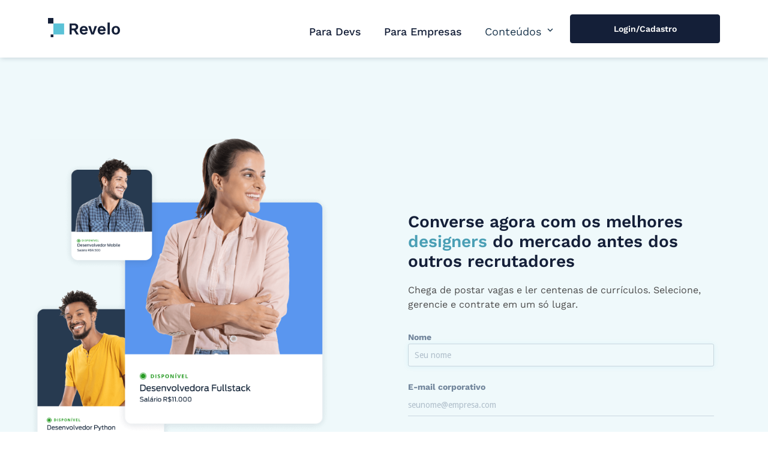

--- FILE ---
content_type: text/html
request_url: https://jobs.revelo.com.br/parceiros/contratar-designers
body_size: 9795
content:
<!DOCTYPE html><!-- Last Published: Wed Jul 31 2024 18:18:52 GMT+0000 (Coordinated Universal Time) --><html data-wf-domain="jobs.revelo.com.br" data-wf-page="62d6d8330747590c83b32230" data-wf-site="5a02f4e1bb712b000133b093" lang="pt"><head><meta charset="utf-8"/><title>Revelo | Contratar Designers</title><meta content="Encontre talentos únicos e pré-aprovados. Economize até 75% de tempo na hora de recrutar." name="description"/><meta content="Revelo | Contratar Designers" property="og:title"/><meta content="Encontre talentos únicos e pré-aprovados. Economize até 75% de tempo na hora de recrutar." property="og:description"/><meta content="https://www.revelo.com.br/assets/social-images/fb_revelo_featuredimage_empresas-44ca2cf8fd25d89cb748479f517a2c7b289c3c4165cc4d719f692c41181469fb.jpg" property="og:image"/><meta content="Revelo | Contratar Designers" property="twitter:title"/><meta content="Encontre talentos únicos e pré-aprovados. Economize até 75% de tempo na hora de recrutar." property="twitter:description"/><meta content="https://www.revelo.com.br/assets/social-images/fb_revelo_featuredimage_empresas-44ca2cf8fd25d89cb748479f517a2c7b289c3c4165cc4d719f692c41181469fb.jpg" property="twitter:image"/><meta property="og:type" content="website"/><meta content="summary_large_image" name="twitter:card"/><meta content="width=device-width, initial-scale=1" name="viewport"/><meta content="ng_KWviGIibG0Qo5gdcy-CDfSWvgS6VI2RrD7P4qbV4" name="google-site-verification"/><link href="https://cdn.prod.website-files.com/5a02f4e1bb712b000133b093/css/revelo-tecnologia.7b0c86cb2.css" rel="stylesheet" type="text/css"/><link href="https://fonts.googleapis.com" rel="preconnect"/><link href="https://fonts.gstatic.com" rel="preconnect" crossorigin="anonymous"/><script src="https://ajax.googleapis.com/ajax/libs/webfont/1.6.26/webfont.js" type="text/javascript"></script><script type="text/javascript">WebFont.load({  google: {    families: ["Open Sans:300,300italic,400,400italic,600,600italic,700,700italic,800,800italic","Droid Sans:400,700","Inconsolata:400,700","Oswald:200,300,400,500,600,700"]  }});</script><script type="text/javascript">!function(o,c){var n=c.documentElement,t=" w-mod-";n.className+=t+"js",("ontouchstart"in o||o.DocumentTouch&&c instanceof DocumentTouch)&&(n.className+=t+"touch")}(window,document);</script><link href="https://cdn.prod.website-files.com/5a02f4e1bb712b000133b093/632cc6b723e860fd40066be9_logo_revelo-main_32x32.png" rel="shortcut icon" type="image/x-icon"/><link href="https://cdn.prod.website-files.com/5a02f4e1bb712b000133b093/632cc6b9954acd7631673760_logo_revelo_256x256.png" rel="apple-touch-icon"/><link href="revelo.com.br/parceiros/contratar-designers" rel="canonical"/><script async="" src="https://www.googletagmanager.com/gtag/js?id=G-8HFSMRQDR4"></script><script type="text/javascript">window.dataLayer = window.dataLayer || [];function gtag(){dataLayer.push(arguments);}gtag('set', 'developer_id.dZGVlNj', true);gtag('js', new Date());gtag('config', 'G-8HFSMRQDR4');</script><script async src="https://consent.revelo.com/revelo-cookie-consent.js"></script>
<!-- Google Tag Manager -->
<script>(function(w,d,s,l,i){w[l]=w[l]||[];w[l].push({'gtm.start':
new Date().getTime(),event:'gtm.js'});var f=d.getElementsByTagName(s)[0],
j=d.createElement(s),dl=l!='dataLayer'?'&l='+l:'';j.async=true;j.src=
'https://www.googletagmanager.com/gtm.js?id='+i+dl;f.parentNode.insertBefore(j,f);
})(window,document,'script','dataLayer','GTM-MDWDQ4C');</script>
<!-- End Google Tag Manager -->

<!-- js-cookie -->
<script async type="text/javascript" src="https://cdn.jsdelivr.net/npm/js-cookie@2/src/js.cookie.min.js"></script>

<!-- jquery -->
<script async src="https://ajax.googleapis.com/ajax/libs/jquery/3.6.1/jquery.min.js"></script>

<style type="text/css">
 
  
@font-face {
  font-family: 'Material Icons';
  font-style: normal;
  font-weight: 400;
  src: url(https://fonts.gstatic.com/s/materialicons/v50/flUhRq6tzZclQEJ-Vdg-IuiaDsNcIhQ8tQ.woff2) format('woff2');
}

.material-icons {
  font-family: 'Material Icons';
  font-weight: normal;
  font-style: normal;
  line-height: 1;
  letter-spacing: normal;
  text-transform: none;
  display: inline-block;
  white-space: nowrap;
  word-wrap: normal;
  direction: ltr;
  margin:0;
  -webkit-font-feature-settings: 'liga';
  -webkit-font-smoothing: antialiased;
}

  /* -------------------- Colors start ---------------------*/ 
  .black {background-color:#141D28 !important}
  .black-text {color:#141D28 !important}  
  .white {background-color: #FFFFFF !important}
  .white-text {color: #FFFFFF !important}
  .white60 {background-color: rgba(255, 255, 255, 0.6) !important}
  .white60text {color: rgba(255, 255, 255, 0.6) !important}
  .white40 {background-color: rgba(255, 255, 255, 0.4) !important}
  .white40text {color: rgba(255, 255, 255, 0.4) !important}
  
  .gray-darkest {background-color: #273A50 !important}
  .gray-darkest-text {color: #273A50 !important}  
  .gray-darker {background-color: rgba(39, 58, 80, 0.6) !important}
  .gray-darker-text {color: rgba(39, 58, 80, 0.6) !important}  
  .gray {background-color: rgba(39, 58, 80, 0.4) !important}
  .gray-text {color: rgba(39, 58, 80, 0.4) !important}  
  .gray-light {background-color: rgba(39, 58, 80, 0.2) !important}
  .gray-light-text {color: rgba(39, 58, 80, 0.2) !important}  
  .gray-lighter {background-color: rgba(39, 58, 80, 0.05) !important}
  .gray-lighter-text {color: rgba(39, 58, 80, 0.05) !important}  
	   
  .darker-red {background-color: rgb(175, 0, 39) !important}
  .darker-red-text {color: rgb(175, 0, 39) !important}  
  .red {background-color: rgb(232, 44, 79) !important}
  .red-text {color: rgb(232, 44, 79) !important}  
  .lighter-red {background-color: rgb(255, 103, 123) !important}
  .lighter-red-text {color: rgb(255, 103, 123) !important}  
  .lightest-red {background-color: #f7cdd1 !important}
  .lightest-red-text {color: #f7cdd1 !important}
  
  .darker-blue {background-color: rgb(0, 46, 114) !important}
  .darker-blue-text {color: rgb(0, 46, 114) !important}  
  .blue {background-color: rgb(50, 86, 161) !important}
  .blue-text {color: rgb(50, 86, 161) !important}  
  .lighter-blue {background-color: rgb(90, 150, 239) !important}
  .lighter-blue-text {color: rgb(90, 150, 239) !important}  
  .lightest-blue {background-color: #c9dbf9 !important}
  .lightest-blue-text {color: #c9dbf9 !important}
  
/* -------------------- Colors end ---------------------*/
  
  .inline{ display: inline !important}
 
</style>

<!-- cookie consent -->
<style>
  @media screen and (max-width: 688px) {
    	#c-p-bn{
          display: inline-block !important;
          height: 38px !important;
          max-height: 38px !important;
          margin-right: 0 !important;
          margin-left: 0 !important;
          padding: 10px 16px !important;
          border: 1px solid #141f38 !important;
          border-radius: 4px !important;
          background-color: transparent !important;
          font-family: 'Work Sans',sans-serif !important;
          color: #141f38 !important;
          font-size: 12px !important;
          line-height: 18px !important;
          font-weight: 600 !important;
          text-align: center !important;
          text-decoration: none !important;
      }

      #c-p-bn:hover {
          background-color: #141f38!important;
          color: #fff!important;
      }
      #cm.bar.bottom {
          bottom: 53px !important;
          box-shadow:none !important;
      }
    .whatsapp-float {
          z-index: 9999999 !important;
      }
  }
</style>

<!-- end cookie consent --><!-- begin olark code -->
<script type="text/javascript" async> ;(function(o,l,a,r,k,y){if(o.olark)return; r="script";y=l.createElement(r);r=l.getElementsByTagName(r)[0]; y.async=1;y.src="//"+a;r.parentNode.insertBefore(y,r); y=o.olark=function(){k.s.push(arguments);k.t.push(+new Date)}; y.extend=function(i,j){y("extend",i,j)}; y.identify=function(i){y("identify",k.i=i)}; y.configure=function(i,j){y("configure",i,j);k.c[i]=j}; k=y._={s:[],t:[+new Date],c:{},l:a}; })(window,document,"static.olark.com/jsclient/loader.js");
/* custom configuration goes here (www.olark.com/documentation) */
olark.identify('7575-935-10-8773');</script>
<!-- end olark code --><script type="text/javascript">window.__WEBFLOW_CURRENCY_SETTINGS = {"currencyCode":"USD","symbol":"$","decimal":".","fractionDigits":2,"group":",","template":"{{wf {\"path\":\"symbol\",\"type\":\"PlainText\"} }} {{wf {\"path\":\"amount\",\"type\":\"CommercePrice\"} }} {{wf {\"path\":\"currencyCode\",\"type\":\"PlainText\"} }}","hideDecimalForWholeNumbers":false};</script></head><body><div id="Revelo---Beneficios" class="section-default-4"></div><div data-collapse="medium" data-animation="default" data-duration="400" data-easing="ease" data-easing2="ease" role="banner" class="navbar-stiky-3 w-nav"><div class="container-default-6 mheader-24 w-container"><div class="w-embed"><style>div.navbar-stiky.w-nav > div.container-default.w-container .material-icon{font-size:14px}</style></div><a href="https://www.revelo.com.br/para-empresas" title="Home" class="brand-6 w-nav-brand"><img src="https://cdn.prod.website-files.com/5a02f4e1bb712b000133b093/632b12a03c2fda0c387fb2a2_Logo-Full.svg" alt="Revelo" class="image-60"/></a><div class="menu-button-5 w-nav-button"><div class="w-icon-nav-menu"></div></div><nav role="navigation" class="center-vertical-4 w-nav-menu"><a href="https://www.revelo.com.br/" class="nav-link-3 txt-paragraph">Para Devs</a><a href="https://www.revelo.com.br/para-empresas" class="nav-link-3 txt-paragraph">Para Empresas</a><div data-hover="false" data-delay="0" class="w-dropdown"><div class="nav-link-3 colapsed-link w-dropdown-toggle"><div class="txt-paragraph-2">Conteúdos <span class="material-icons">expand_more</span></div></div><nav class="dropdown-list-2 w-dropdown-list"><a href="https://community.revelo.com/?utm_source=revelo_internal&amp;utm_medium=organic&amp;utm_campaign=menu-home-br&amp;utm_content=" target="_blank" class="dropdown-link w-dropdown-link">Blog | Para Devs</a><a href="https://blog.revelo.com.br/?utm_source=revelo_internal&amp;utm_medium=organic&amp;utm_campaign=menu-home-br&amp;utm_content=" target="_blank" class="w-dropdown-link">Blog | Para Recrutadores</a><a href="https://www.revelo.com.br/case-2" class="w-dropdown-link">Cases de sucesso</a><a href="https://www.revelo.com.br/e-books" class="w-dropdown-link">E-books</a><a href="https://www.revelo.com.br/recursos/carreiras" class="w-dropdown-link">Guia de carreiras</a><a href="https://www.revelo.com.br/ferramentas" class="w-dropdown-link">Ferramentas</a></nav></div><a href="http://revelo.com.br/sign-in" title="Login/Cadastro" class="button-primary-large-2 button-menu mgb-24 mgt-24 w-nav-link">Login/Cadastro</a></nav></div></div><div id="topo" class="section-default-3 teal-95"><div class="container-default-3"><div class="w-row"><div class="column-10 w-col w-col-6"><div class="absolut-top"></div><img src="https://cdn.prod.website-files.com/5a02f4e1bb712b000133b093/62d6d5b2918092dbfcd1e29d_Group%203.png" width="500" sizes="(max-width: 991px) 100vw, (max-width: 1439px) 49vw, 500px" srcset="https://cdn.prod.website-files.com/5a02f4e1bb712b000133b093/62d6d5b2918092dbfcd1e29d_Group%25203-p-500.png 500w, https://cdn.prod.website-files.com/5a02f4e1bb712b000133b093/62d6d5b2918092dbfcd1e29d_Group%203.png 1252w" alt=""/></div><div class="w-col w-col-6"><div class="floating-square-4"><h1 class="heading-4">Converse agora com os <span>melhores</span> <span class="teal-text-old">designers</span> do mercado antes dos outros recrutadores</h1><p>Chega de postar vagas e ler centenas de currículos. Selecione, gerencie e contrate em um só lugar.</p><div id="cadastro-employer" class="w-form"><form id="wf-form-cadastro-employer" name="wf-form-cadastro-employer" data-name="cadastro-employer" redirect="https://jobs.revelo.com.br/recrutadores-agradecimento" data-redirect="https://jobs.revelo.com.br/recrutadores-agradecimento" method="post" data-ga-id="landing-employer-submit" class="w-clearfix" data-wf-page-id="62d6d8330747590c83b32230" data-wf-element-id="b1dc10dc-af58-dbfe-66d4-a8d78281f64e"><label for="name-4" class="label-2">Nome</label><input class="input w-input" autofocus="true" maxlength="256" name="name" data-name="name" placeholder="Seu nome" type="text" id="name-4" required=""/><label for="email-4" class="label-2">E-mail corporativo</label><input class="input mgb-0 w-input" maxlength="256" name="email" data-name="email" placeholder="seunome@empresa.com" type="email" id="email-4" required=""/><div class="input-flag hide"><div class="text-input_notify">Por favor, utilize seu e-mail corporativo</div></div><label for="empresa" class="label-2">Empresa</label><input class="input w-input" maxlength="256" name="empresa" data-name="empresa" placeholder="Nome da empresa" type="text" id="empresa" required=""/><label for="telefone" class="label-2">Telefone celular</label><input class="input w-input" maxlength="256" name="telefone" data-name="telefone" placeholder="(11) 5555-5555" type="tel" id="telefone" required=""/><div class="w-embed"><input type="hidden" id="gclid_field" name="gclid_field" value=""></div><div class="columns-8 w-row"><div class="column-5 w-col w-col-6"><input type="submit" data-wait="Entrando..." class="button-primary-large w-button" value="Experimente grátis"/></div><div class="column-8 w-col w-col-6"><p class="espaco paragraph-2"><a href="https://app.revelo.com.br/users/sign_in?_ga=2.151676857.1883174297.1589133409-1558375909.1583782933&amp;_gac=1.16057090.1586271144.EAIaIQobChMIj6mIt8jW6AIVo72zCh3jQgjCEAEYASAAEgLsGPD_BwE"><strong class="link">Sou candidato</strong></a><a href="http://revelo.com.br/termos?_ga=2.17923002.2079823784.1589292513-2095155354.1589292513" target="_blank" class="link"></a></p></div></div></form><div class="w-form-done"><div>Thank you! Your submission has been received!</div></div><div class="w-form-fail"><div>Oops! Something went wrong while submitting the form.</div></div></div><p class="paragraph-2">Ao fazer cadastro, você indica que está de acordo com os <a href="http://revelo.com.br/termos?_ga=2.17923002.2079823784.1589292513-2095155354.1589292513" target="_blank" class="link">termos de uso</a>. Também autoriza que a Revelo envie emails para você</p></div></div></div></div></div><div><div class="section-default-3 w-container"><h2 class="heading-3">A Revelo entrega talentos e resultados</h2><div class="mgt-24 w-row"><div class="container-center w-col w-col-4"><div class="number-2"><div class="heading-3 z-index-5">14 dias</div><div class="square-back-bottom salmon-95"></div></div><p class="container-center">Entre a abordagem e o recrutamento<br/></p></div><div class="w-col w-col-4"><div class="number-2"><div class="heading-3 z-index-5">93%</div><div class="square-back-bottom salmon-95"></div></div><p class="container-center">De responsividade. Veja apenas candidatos ativos<br/></p></div><div class="w-col w-col-4"><div class="number-2"><div class="heading-3 z-index-5">75%</div><div class="square-back-bottom salmon-95"></div></div><p class="container-center">Mais rápido que consultorias e sites de vagas<br/></p></div></div></div></div><div><div data-delay="4000" data-animation="slide" class="como-funciona-slider w-slider" data-autoplay="false" data-easing="ease" data-hide-arrows="false" data-disable-swipe="false" data-autoplay-limit="0" data-nav-spacing="5" data-duration="500" data-infinite="true"><h3 class="heading-3 align-center mgb-16">Veja como funciona</h3><div class="mask w-slider-mask"><div class="w-slide"><div class="container-default-3"><img src="https://cdn.prod.website-files.com/5a02f4e1bb712b000133b093/5d42ef0218716aea2948bb06_gif_employer_passo1.gif" alt="" class="como-funciona-img-left"/><div class="como-funciona-txt white"><h4 class="heading-5">1. Busque, filtre e selecione os melhores candidatos. <br/></h4><p>Chega de empilhar currículos: na Revelo você conta com apoio de Inteligência Artificial e pode filtrar os candidatos para encontrar exatamente o profissional que procura.</p></div></div><div class="como-funciona-bg salmon-95"></div></div><div class="w-slide"><div class="container-default-3"><img src="https://cdn.prod.website-files.com/5a02f4e1bb712b000133b093/5d42ef02554092d5dcaffb2c_gif_employer_passo2.gif" alt="" class="como-funciona-img-left"/><div class="como-funciona-txt white"><h4 class="heading-5">2. Agende a entrevista.<br/></h4><p>Com poucos cliques, contate os candidatos, veja os horários disponíveis e agende entrevistas pela própria plataforma.<br/></p></div></div><div class="como-funciona-bg salmon-95"></div></div><div class="w-slide"><div class="container-default-3"><img src="https://cdn.prod.website-files.com/5a02f4e1bb712b000133b093/5d42ef0228f1b2863d39ca05_gif_employer_passo3.gif" alt="" class="como-funciona-img-left"/><div class="como-funciona-txt white"><h4 class="heading-5">3. Faça a proposta direto pela plataforma.<br/></h4><p>Tão simples quanto o agendamento da entrevista: envie a propostas e receba o aceite diretamente dos seus candidatos favoritos.<br/></p></div></div><div class="como-funciona-bg salmon-95"></div></div></div><div class="w-slider-arrow-left"><div class="w-icon-slider-left"></div></div><div class="w-slider-arrow-right"><div class="w-icon-slider-right"></div></div><div class="slide-nav-number w-slider-nav w-slider-nav-invert w-num"></div><div class="w-embed"><style>
.w-slider-nav-invert > div.w-active {
    background-color: #273A50;
}
.w-slider-nav.w-num > div {
    padding: 0.3em 0.8em;
    margin-bottom:20px;
}

div.mask.w-slider-mask > div:last-child > .como-funciona-bg{
width:70%;
left:0;
right:auto;
}
div.mask.w-slider-mask > div:first-child > .como-funciona-bg{
width:70%;
left:auto;
right:0;
}
</style></div></div></div><div class="section-default-3"><div class="container-default-3 w-container"><div class="container-center"><h2 class="heading-3 align-center mgb-16">Especialidades dos nossos designers</h2></div><div class="spacing-blank"></div><div class="w-row"><div class="line-right w-col w-col-3"><div> </div></div><div class="line-right w-col w-col-3"><div><ul role="list"><li>UI Design</li><li>UX Design</li><li>Design de Produto</li></ul></div></div><div class="w-col w-col-3"><div><ul role="list"><li>Direção de Arte</li><li>Web design</li></ul></div></div><div class="w-col w-col-3"><div></div></div></div><div class="spacing-blank"></div><div class="separador-strip"></div><div class="div-default-3"></div><div class="heading-5 align-center">Procurando candidatos em marketing, desenvolvimento, BI, comercial e outras áreas?<br/><br/></div><div class="align-center"><a href="https://www.revelo.com.br/para-empresas" class="button-primary-medium w-button">Conheça as outras carreiras</a></div></div></div><div id="logos-empresas" class="section-default-3"><div class="container-default-3 w-container"><h2 class="heading-3 align-center">Empresas que contratam pela Revelo</h2><div class="div-default-3"><div data-delay="2000" data-animation="slide" class="slide-logos w-slider" data-autoplay="true" data-easing="ease-in-out" data-hide-arrows="false" data-disable-swipe="true" data-autoplay-limit="0" data-nav-spacing="3" data-duration="500" data-infinite="true"><div class="w-slider-mask"><div class="w-slide"><div class="container-logos"><img src="https://cdn.prod.website-files.com/5bce158d39ce88af8aa305f6/5dbc6d393c085d8668bd413e_olx.png" width="120" tetle="olx" alt="" class="logos"/><img src="https://cdn.prod.website-files.com/5bce158d39ce88af8aa305f6/5d729948c41d2e8a0d14166e_B2W.png" alt="" class="logos"/><img src="https://cdn.prod.website-files.com/5bce158d39ce88af8aa305f6/5e2896eba91384139e1a828f_logo_xp.jpg" alt="" class="logos"/><img src="https://cdn.prod.website-files.com/5a02f4e1bb712b000133b093/5e30922ebf2c3bb166237f2e_logo-neon.png" width="180" alt="" class="logos"/></div></div><div class="w-slide"><div class="container-logos"><img src="https://cdn.prod.website-files.com/5bce158d39ce88af8aa305f6/5d729948c41d2e3d1b14166c_Itau.png" width="100" alt="" class="logos"/><img src="https://cdn.prod.website-files.com/5a02f4e1bb712b000133b093/5e30922ebf2c3bfbea237f32_logo-smartfit.png" width="100" alt="" class="logos"/><img src="https://cdn.prod.website-files.com/5a02f4e1bb712b000133b093/5e30922ebf2c3b6bc8237f28_logo-sinqia.png" width="180" alt="" class="logos"/><img src="https://cdn.prod.website-files.com/5a02f4e1bb712b000133b093/5e30922ebf2c3b5e26237f2a_logo-raiadrogasil.png" width="200" alt="" class="logos"/></div></div><div class="w-slide"><div class="container-logos"><img src="https://cdn.prod.website-files.com/5a02f4e1bb712b000133b093/5e30922ebf2c3b2f8a237f2c_logo-vivo.png" width="150" alt="" class="logos"/><img src="https://cdn.prod.website-files.com/5a02f4e1bb712b000133b093/5e30922ebf2c3bbb24237f23_logo-movile.png" width="180" sizes="(max-width: 479px) 75vw, 180px" srcset="https://cdn.prod.website-files.com/5a02f4e1bb712b000133b093/5e30922ebf2c3bbb24237f23_logo-movile-p-500.png 500w, https://cdn.prod.website-files.com/5a02f4e1bb712b000133b093/5e30922ebf2c3bbb24237f23_logo-movile.png 750w" alt="" class="logos"/><img src="https://cdn.prod.website-files.com/5a02f4e1bb712b000133b093/5e30922ebf2c3b57a4237f21_logo-localiza.png" width="180" alt="" class="logos"/><img src="https://cdn.prod.website-files.com/5a02f4e1bb712b000133b093/5e30922ebf2c3b1ea1237f26_logo-mercadolivre.png" width="130" alt="" class="logos"/><img src="https://cdn.prod.website-files.com/5a02f4e1bb712b000133b093/5e30922ebf2c3b850a237f1d_logo-original.png" width="200" alt="" class="logos"/></div></div><div class="w-slide"><div class="container-logos"><img src="https://cdn.prod.website-files.com/5a02f4e1bb712b000133b093/5e30922ebf2c3b7d1b237f1f_logo-albert-einstein.png" width="150" alt="" class="logos"/><img src="https://cdn.prod.website-files.com/5a02f4e1bb712b000133b093/5e30922ebf2c3b57d8237f19_logo-pan.png" width="150" alt="" class="logos"/><img src="https://cdn.prod.website-files.com/5a02f4e1bb712b000133b093/5e30922ebf2c3b099b237f15_logo-abinbev.png" width="200" alt="" class="logos"/><img src="https://cdn.prod.website-files.com/5a02f4e1bb712b000133b093/5e30922ebf2c3be70f237f1b_logo-cvc.png" width="140" alt="" class="logos"/><img src="https://cdn.prod.website-files.com/5a02f4e1bb712b000133b093/5e30922ebf2c3b3cc3237f17_logo-accenture.png" width="180" alt="" class="logos"/></div></div></div><div class="w-slider-arrow-left"></div><div class="w-slider-arrow-right"></div><div class="w-slider-nav"></div></div></div></div></div><div class="section-default-3 teal-97"><div class="w-container"><div class="w-row"><div class="w-col w-col-6"><h2 class="heading-5">Conheça um novo jeito de recrutar<br/></h2><p>Faça seu cadastro agora e veja uma demonstração da nossa plataforma. Um de nossos consultores irá entrar em contato com você.</p><a href="#" data-ga-id="start-form-recruits-2021" class="button-primary-medium mgt-24 w-button">Experimente grátis</a></div><div class="w-col w-col-6"><img src="https://cdn.prod.website-files.com/5a02f4e1bb712b000133b093/5b8404ed04c85d82ecd4d62e_demo-plataforma.png" sizes="(max-width: 479px) 96vw, (max-width: 767px) 89vw, (max-width: 991px) 354px, 460px" srcset="https://cdn.prod.website-files.com/5a02f4e1bb712b000133b093/5b8404ed04c85d82ecd4d62e_demo-plataforma-p-500.png 500w, https://cdn.prod.website-files.com/5a02f4e1bb712b000133b093/5b8404ed04c85d82ecd4d62e_demo-plataforma-p-800.png 800w, https://cdn.prod.website-files.com/5a02f4e1bb712b000133b093/5b8404ed04c85d82ecd4d62e_demo-plataforma-p-1080.png 1080w, https://cdn.prod.website-files.com/5a02f4e1bb712b000133b093/5b8404ed04c85d82ecd4d62e_demo-plataforma-p-1600.png 1600w, https://cdn.prod.website-files.com/5a02f4e1bb712b000133b093/5b8404ed04c85d82ecd4d62e_demo-plataforma-p-2000.png 2000w, https://cdn.prod.website-files.com/5a02f4e1bb712b000133b093/5b8404ed04c85d82ecd4d62e_demo-plataforma.png 2300w" alt=""/></div></div></div></div><div class="btn-sticky"><div class="container-6 pgy-8 w-container"><a href="#topo" class="button-primary-small w-button"><span>Experimente grátis</span></a></div></div><script src="https://d3e54v103j8qbb.cloudfront.net/js/jquery-3.5.1.min.dc5e7f18c8.js?site=5a02f4e1bb712b000133b093" type="text/javascript" integrity="sha256-9/aliU8dGd2tb6OSsuzixeV4y/faTqgFtohetphbbj0=" crossorigin="anonymous"></script><script src="https://cdn.prod.website-files.com/5a02f4e1bb712b000133b093/js/revelo-tecnologia.ef524e38a.js" type="text/javascript"></script><script type="text/javascript" async>
$(document).ready(function(){
  /* Função que retornar um {object} com todos os parâmetros de URL */
  function getAllUrlParams(url) {
    let obj = Object.fromEntries(new URLSearchParams(location.search));
    return obj;
  }
  
  /* Obtêm {object} com todos os parâmetros de URL */
  var getAllUrlParams = getAllUrlParams();
  
  /* Converte o {object} JavaScript para string */
  var getAllUrlParamsJSON = JSON.stringify(getAllUrlParams);
  
  /* Função responsável por criar o cookie 'Lead' com todos os parâmetros de URL em um {object} */
  function createLead(){
    var lead = {
      parameters: getAllUrlParams
    };
    Cookies.set('Lead', lead, {expires: 2, domain: '.revelo.com.br', path: '/'});
  }

  /* Verifique se o 'Lead' cookie já existe */
  var cookieExist = Cookies.get('Lead'); // => 'value'
  
  /* Verifique se o URL não possui parâmetros */
  let isEmpty = jQuery.isEmptyObject(getAllUrlParams); // => 'true' or 'false'

  /* Se URL com parâmetros e cookie 'Lead' existir */
  if(!isEmpty && cookieExist === undefined){
    /* Define cookie 'Lead' com todos os parâmetros de URL */
    createLead();
    console.log("Create Coockie 'Lead'");
  }

  /*
  Se URL com parâmetros, mas o cookie 'Lead' já existe, atualiza o cookie 'Lead'
  se os valores de 'utm_source','utm_medium' ou 'utm_campaign' forem diferentes.
  */
  if(!isEmpty && cookieExist !== undefined){
    if(JSON.parse(cookieExist).parameters.utm_source != getAllUrlParams.utm_source
       ||
       JSON.parse(cookieExist).parameters.utm_medium != getAllUrlParams.utm_medium
       ||
       JSON.parse(cookieExist).parameters.utm_campaign != getAllUrlParams.utm_campaign
      ){
      console.log("Lead exist but with diff parameters");
      Cookies.remove('Lead');
      createLead();
      console.log("Update Coockie 'Lead'");
    }
  }
  
  /* Se URL contém o parâmetro 'gclid' */
  if(!isEmpty && getAllUrlParams.gclid !== undefined){
  	var gclidFormFields = ['gclid', 'gclid_field'];
    var currGclidFormField;
    
    gclidFormFields.forEach(function (field) {
      if (document.getElementById(field)) {
      	currGclidFormField = document.getElementById(field);
      }
    });
    
    if (currGclidFormField) {
    	currGclidFormField.value = getAllUrlParams.gclid;
    }
  }
  
  /* Define uma variavel com todos os parâmetros de URL */
  var parameters = window.location.href.substring(window.location.href.lastIndexOf("?"));
  
  /* Se URL com parâmetros e cookie 'Lead' existir */
  if(!isEmpty){
    console.log("url parameters: " + parameters);
    
    $('a').each(function () {
        url = $(this).attr('href');
        /* Verifica se o href do link possui ancoragem, caso sim não concatena os parâmetros */
        if (url.indexOf("#") !== -1) {
          console.log('Esse [link] possui ancoragem.');
        } else { this.href = url + parameters; }
      	
    });
    $('button').each(function () {
        url = $(this).attr('href');
        /* Verifica se o href do botão possui ancoragem, caso sim não concatena os parâmetros */
      	if (url.indexOf("#") !== -1) {
          console.log('Esse [botão] possui ancoragem.');
        } else { this.href = url + parameters; }
    });
  }
});
</script><!-- Google Tag Manager (noscript) -->
<noscript><iframe src="https://www.googletagmanager.com/ns.html?id=GTM-TW2CR8"
height="0" width="0" style="display:none;visibility:hidden"></iframe></noscript>
<!-- End Google Tag Manager (noscript) -->
<style async>
	.input-flag {
    position: absolute;
    right: 30px;
	}
</style>
<script defer>
// DEFINE OS DOMINIOS QUE DEVEM SER BLOQUEADOS E PEGA O VALOR DO EMAIL INFORMADO NO INPUT
function emailVerify(input) {
	const domain_list = ['gmail','outlook','yahoo','hotmail','msn','aol','bol','comcast',
                'facebook','globo','icloud','ig','live','mac','me','terra','uol','zoho',
                'ymail','yandex','hey','qq','163','126','sina','foxmail','139','sohu'];
                
	let email = $(input).val();
  let domain = "";
  if(email.lastIndexOf("@") < email.lastIndexOf("."))
  {
  	domain = email.substring(email.lastIndexOf("@") +1, email.lastIndexOf("."));
  }
  
  if (domain.indexOf(".") !== -1) {
  	let domain_com = "@" + domain;
    let domain_value = domain_com.substring(domain_com.lastIndexOf("@") +1, domain_com.lastIndexOf("."));
    checkDomain(domain_value, input);
  } else {
  	checkDomain(domain, input);
  }
  
 // VERIFICA SE O VALOR DO DOMINIO INFORMADO EXISTE NO ARRAY domain_list
 function checkDomain(domain_name, input) {
 	if (domain_list.indexOf(domain_name) === -1 && email.indexOf("@") > -1 && email.indexOf(".") > -1 && email.lastIndexOf(".") > email.indexOf("@")) {
  	// CASO NAO OCORRA O MATCH O BOTÃO É HABILITADO E A MENSAGEM ESCONDIDA
    $(input).find("~.input-flag").hide();   
    $(input).removeClass("error");
  } else if (domain_list.indexOf(domain_name) !== -1 && email.indexOf("@") > -1) {
  		// SE OCORRE O MATCH DESABILITA O BOTÃO E EXIBE A MENSAGEM
      $(input).addClass("error");
      $(input).find("~.input-flag").show(400);
  }else if (email.indexOf("@") > email.lastIndexOf(".")) {
  		// SE OCORRE O MATCH DESABILITA O BOTÃO E EXIBE A MENSAGEM
      $(input).addClass("error");
      $(input).find("~.input-flag").show(400);
  }else {
  		$(input).removeClass("error");
      $(input).find("~.input-flag").hide(400);
  }
 }
}

window.addEventListener('DOMContentLoaded', function() {
	 $('input[type="submit"]').on('click', function(e){
    emailVerify('input[type="email"]');
    if($('input[type="email"]').hasClass("error")){
      e.preventDefault();
      e.stopImmediatePropagation();
      $('input[type="email"].error').focus().select();
    }
  })
 
   // SEMPRE QUE OCORRE UMA ALTERAÇÃO NO INPUT A FUNÇÃO emailVerify() É DISPARADA
  $('input[type="email"]').on('change keyup paste',function(e) {
    emailVerify(this);
  });
})
</script>

</body></html>

--- FILE ---
content_type: text/css
request_url: https://cdn.prod.website-files.com/5a02f4e1bb712b000133b093/css/revelo-tecnologia.7b0c86cb2.css
body_size: 34756
content:
html {
  -webkit-text-size-adjust: 100%;
  -ms-text-size-adjust: 100%;
  font-family: sans-serif;
}

body {
  margin: 0;
}

article, aside, details, figcaption, figure, footer, header, hgroup, main, menu, nav, section, summary {
  display: block;
}

audio, canvas, progress, video {
  vertical-align: baseline;
  display: inline-block;
}

audio:not([controls]) {
  height: 0;
  display: none;
}

[hidden], template {
  display: none;
}

a {
  background-color: rgba(0, 0, 0, 0);
}

a:active, a:hover {
  outline: 0;
}

abbr[title] {
  border-bottom: 1px dotted;
}

b, strong {
  font-weight: bold;
}

dfn {
  font-style: italic;
}

h1 {
  margin: .67em 0;
  font-size: 2em;
}

mark {
  color: #000;
  background: #ff0;
}

small {
  font-size: 80%;
}

sub, sup {
  vertical-align: baseline;
  font-size: 75%;
  line-height: 0;
  position: relative;
}

sup {
  top: -.5em;
}

sub {
  bottom: -.25em;
}

img {
  border: 0;
}

svg:not(:root) {
  overflow: hidden;
}

hr {
  box-sizing: content-box;
  height: 0;
}

pre {
  overflow: auto;
}

code, kbd, pre, samp {
  font-family: monospace;
  font-size: 1em;
}

button, input, optgroup, select, textarea {
  color: inherit;
  font: inherit;
  margin: 0;
}

button {
  overflow: visible;
}

button, select {
  text-transform: none;
}

button, html input[type="button"], input[type="reset"] {
  -webkit-appearance: button;
  cursor: pointer;
}

button[disabled], html input[disabled] {
  cursor: default;
}

button::-moz-focus-inner, input::-moz-focus-inner {
  border: 0;
  padding: 0;
}

input {
  line-height: normal;
}

input[type="checkbox"], input[type="radio"] {
  box-sizing: border-box;
  padding: 0;
}

input[type="number"]::-webkit-inner-spin-button, input[type="number"]::-webkit-outer-spin-button {
  height: auto;
}

input[type="search"] {
  -webkit-appearance: none;
}

input[type="search"]::-webkit-search-cancel-button, input[type="search"]::-webkit-search-decoration {
  -webkit-appearance: none;
}

legend {
  border: 0;
  padding: 0;
}

textarea {
  overflow: auto;
}

optgroup {
  font-weight: bold;
}

table {
  border-collapse: collapse;
  border-spacing: 0;
}

td, th {
  padding: 0;
}

@font-face {
  font-family: webflow-icons;
  src: url("[data-uri]") format("truetype");
  font-weight: normal;
  font-style: normal;
}

[class^="w-icon-"], [class*=" w-icon-"] {
  speak: none;
  font-variant: normal;
  text-transform: none;
  -webkit-font-smoothing: antialiased;
  -moz-osx-font-smoothing: grayscale;
  font-style: normal;
  font-weight: normal;
  line-height: 1;
  font-family: webflow-icons !important;
}

.w-icon-slider-right:before {
  content: "";
}

.w-icon-slider-left:before {
  content: "";
}

.w-icon-nav-menu:before {
  content: "";
}

.w-icon-arrow-down:before, .w-icon-dropdown-toggle:before {
  content: "";
}

.w-icon-file-upload-remove:before {
  content: "";
}

.w-icon-file-upload-icon:before {
  content: "";
}

* {
  box-sizing: border-box;
}

html {
  height: 100%;
}

body {
  color: #333;
  background-color: #fff;
  min-height: 100%;
  margin: 0;
  font-family: Arial, sans-serif;
  font-size: 14px;
  line-height: 20px;
}

img {
  vertical-align: middle;
  max-width: 100%;
  display: inline-block;
}

html.w-mod-touch * {
  background-attachment: scroll !important;
}

.w-block {
  display: block;
}

.w-inline-block {
  max-width: 100%;
  display: inline-block;
}

.w-clearfix:before, .w-clearfix:after {
  content: " ";
  grid-area: 1 / 1 / 2 / 2;
  display: table;
}

.w-clearfix:after {
  clear: both;
}

.w-hidden {
  display: none;
}

.w-button {
  color: #fff;
  line-height: inherit;
  cursor: pointer;
  background-color: #3898ec;
  border: 0;
  border-radius: 0;
  padding: 9px 15px;
  text-decoration: none;
  display: inline-block;
}

input.w-button {
  -webkit-appearance: button;
}

html[data-w-dynpage] [data-w-cloak] {
  color: rgba(0, 0, 0, 0) !important;
}

.w-code-block {
  margin: unset;
}

pre.w-code-block code {
  all: inherit;
}

.w-webflow-badge, .w-webflow-badge * {
  z-index: auto;
  visibility: visible;
  box-sizing: border-box;
  float: none;
  clear: none;
  box-shadow: none;
  opacity: 1;
  direction: ltr;
  font-family: inherit;
  font-weight: inherit;
  color: inherit;
  font-size: inherit;
  line-height: inherit;
  font-style: inherit;
  font-variant: inherit;
  text-align: inherit;
  letter-spacing: inherit;
  -webkit-text-decoration: inherit;
  text-decoration: inherit;
  text-indent: 0;
  text-transform: inherit;
  text-shadow: none;
  font-smoothing: auto;
  vertical-align: baseline;
  cursor: inherit;
  white-space: inherit;
  word-break: normal;
  word-spacing: normal;
  word-wrap: normal;
  background: none;
  border: 0 rgba(0, 0, 0, 0);
  border-radius: 0;
  width: auto;
  min-width: 0;
  max-width: none;
  height: auto;
  min-height: 0;
  max-height: none;
  margin: 0;
  padding: 0;
  list-style-type: disc;
  transition: none;
  display: block;
  position: static;
  top: auto;
  bottom: auto;
  left: auto;
  right: auto;
  overflow: visible;
  transform: none;
}

.w-webflow-badge {
  white-space: nowrap;
  cursor: pointer;
  box-shadow: 0 0 0 1px rgba(0, 0, 0, .1), 0 1px 3px rgba(0, 0, 0, .1);
  visibility: visible !important;
  z-index: 2147483647 !important;
  color: #aaadb0 !important;
  opacity: 1 !important;
  background-color: #fff !important;
  border-radius: 3px !important;
  width: auto !important;
  height: auto !important;
  margin: 0 !important;
  padding: 6px !important;
  font-size: 12px !important;
  line-height: 14px !important;
  text-decoration: none !important;
  display: inline-block !important;
  position: fixed !important;
  top: auto !important;
  bottom: 12px !important;
  left: auto !important;
  right: 12px !important;
  overflow: visible !important;
  transform: none !important;
}

.w-webflow-badge > img {
  visibility: visible !important;
  opacity: 1 !important;
  vertical-align: middle !important;
  display: inline-block !important;
}

h1, h2, h3, h4, h5, h6 {
  margin-bottom: 10px;
  font-weight: bold;
}

h1 {
  margin-top: 20px;
  font-size: 38px;
  line-height: 44px;
}

h2 {
  margin-top: 20px;
  font-size: 32px;
  line-height: 36px;
}

h3 {
  margin-top: 20px;
  font-size: 24px;
  line-height: 30px;
}

h4 {
  margin-top: 10px;
  font-size: 18px;
  line-height: 24px;
}

h5 {
  margin-top: 10px;
  font-size: 14px;
  line-height: 20px;
}

h6 {
  margin-top: 10px;
  font-size: 12px;
  line-height: 18px;
}

p {
  margin-top: 0;
  margin-bottom: 10px;
}

blockquote {
  border-left: 5px solid #e2e2e2;
  margin: 0 0 10px;
  padding: 10px 20px;
  font-size: 18px;
  line-height: 22px;
}

figure {
  margin: 0 0 10px;
}

figcaption {
  text-align: center;
  margin-top: 5px;
}

ul, ol {
  margin-top: 0;
  margin-bottom: 10px;
  padding-left: 40px;
}

.w-list-unstyled {
  padding-left: 0;
  list-style: none;
}

.w-embed:before, .w-embed:after {
  content: " ";
  grid-area: 1 / 1 / 2 / 2;
  display: table;
}

.w-embed:after {
  clear: both;
}

.w-video {
  width: 100%;
  padding: 0;
  position: relative;
}

.w-video iframe, .w-video object, .w-video embed {
  border: none;
  width: 100%;
  height: 100%;
  position: absolute;
  top: 0;
  left: 0;
}

fieldset {
  border: 0;
  margin: 0;
  padding: 0;
}

button, [type="button"], [type="reset"] {
  cursor: pointer;
  -webkit-appearance: button;
  border: 0;
}

.w-form {
  margin: 0 0 15px;
}

.w-form-done {
  text-align: center;
  background-color: #ddd;
  padding: 20px;
  display: none;
}

.w-form-fail {
  background-color: #ffdede;
  margin-top: 10px;
  padding: 10px;
  display: none;
}

label {
  margin-bottom: 5px;
  font-weight: bold;
  display: block;
}

.w-input, .w-select {
  color: #333;
  vertical-align: middle;
  background-color: #fff;
  border: 1px solid #ccc;
  width: 100%;
  height: 38px;
  margin-bottom: 10px;
  padding: 8px 12px;
  font-size: 14px;
  line-height: 1.42857;
  display: block;
}

.w-input::placeholder, .w-select::placeholder {
  color: #999;
}

.w-input:focus, .w-select:focus {
  border-color: #3898ec;
  outline: 0;
}

.w-input[disabled], .w-select[disabled], .w-input[readonly], .w-select[readonly], fieldset[disabled] .w-input, fieldset[disabled] .w-select {
  cursor: not-allowed;
}

.w-input[disabled]:not(.w-input-disabled), .w-select[disabled]:not(.w-input-disabled), .w-input[readonly], .w-select[readonly], fieldset[disabled]:not(.w-input-disabled) .w-input, fieldset[disabled]:not(.w-input-disabled) .w-select {
  background-color: #eee;
}

textarea.w-input, textarea.w-select {
  height: auto;
}

.w-select {
  background-color: #f3f3f3;
}

.w-select[multiple] {
  height: auto;
}

.w-form-label {
  cursor: pointer;
  margin-bottom: 0;
  font-weight: normal;
  display: inline-block;
}

.w-radio {
  margin-bottom: 5px;
  padding-left: 20px;
  display: block;
}

.w-radio:before, .w-radio:after {
  content: " ";
  grid-area: 1 / 1 / 2 / 2;
  display: table;
}

.w-radio:after {
  clear: both;
}

.w-radio-input {
  float: left;
  margin: 3px 0 0 -20px;
  line-height: normal;
}

.w-file-upload {
  margin-bottom: 10px;
  display: block;
}

.w-file-upload-input {
  opacity: 0;
  z-index: -100;
  width: .1px;
  height: .1px;
  position: absolute;
  overflow: hidden;
}

.w-file-upload-default, .w-file-upload-uploading, .w-file-upload-success {
  color: #333;
  display: inline-block;
}

.w-file-upload-error {
  margin-top: 10px;
  display: block;
}

.w-file-upload-default.w-hidden, .w-file-upload-uploading.w-hidden, .w-file-upload-error.w-hidden, .w-file-upload-success.w-hidden {
  display: none;
}

.w-file-upload-uploading-btn {
  cursor: pointer;
  background-color: #fafafa;
  border: 1px solid #ccc;
  margin: 0;
  padding: 8px 12px;
  font-size: 14px;
  font-weight: normal;
  display: flex;
}

.w-file-upload-file {
  background-color: #fafafa;
  border: 1px solid #ccc;
  flex-grow: 1;
  justify-content: space-between;
  margin: 0;
  padding: 8px 9px 8px 11px;
  display: flex;
}

.w-file-upload-file-name {
  font-size: 14px;
  font-weight: normal;
  display: block;
}

.w-file-remove-link {
  cursor: pointer;
  width: auto;
  height: auto;
  margin-top: 3px;
  margin-left: 10px;
  padding: 3px;
  display: block;
}

.w-icon-file-upload-remove {
  margin: auto;
  font-size: 10px;
}

.w-file-upload-error-msg {
  color: #ea384c;
  padding: 2px 0;
  display: inline-block;
}

.w-file-upload-info {
  padding: 0 12px;
  line-height: 38px;
  display: inline-block;
}

.w-file-upload-label {
  cursor: pointer;
  background-color: #fafafa;
  border: 1px solid #ccc;
  margin: 0;
  padding: 8px 12px;
  font-size: 14px;
  font-weight: normal;
  display: inline-block;
}

.w-icon-file-upload-icon, .w-icon-file-upload-uploading {
  width: 20px;
  margin-right: 8px;
  display: inline-block;
}

.w-icon-file-upload-uploading {
  height: 20px;
}

.w-container {
  max-width: 940px;
  margin-left: auto;
  margin-right: auto;
}

.w-container:before, .w-container:after {
  content: " ";
  grid-area: 1 / 1 / 2 / 2;
  display: table;
}

.w-container:after {
  clear: both;
}

.w-container .w-row {
  margin-left: -10px;
  margin-right: -10px;
}

.w-row:before, .w-row:after {
  content: " ";
  grid-area: 1 / 1 / 2 / 2;
  display: table;
}

.w-row:after {
  clear: both;
}

.w-row .w-row {
  margin-left: 0;
  margin-right: 0;
}

.w-col {
  float: left;
  width: 100%;
  min-height: 1px;
  padding-left: 10px;
  padding-right: 10px;
  position: relative;
}

.w-col .w-col {
  padding-left: 0;
  padding-right: 0;
}

.w-col-1 {
  width: 8.33333%;
}

.w-col-2 {
  width: 16.6667%;
}

.w-col-3 {
  width: 25%;
}

.w-col-4 {
  width: 33.3333%;
}

.w-col-5 {
  width: 41.6667%;
}

.w-col-6 {
  width: 50%;
}

.w-col-7 {
  width: 58.3333%;
}

.w-col-8 {
  width: 66.6667%;
}

.w-col-9 {
  width: 75%;
}

.w-col-10 {
  width: 83.3333%;
}

.w-col-11 {
  width: 91.6667%;
}

.w-col-12 {
  width: 100%;
}

.w-hidden-main {
  display: none !important;
}

@media screen and (max-width: 991px) {
  .w-container {
    max-width: 728px;
  }

  .w-hidden-main {
    display: inherit !important;
  }

  .w-hidden-medium {
    display: none !important;
  }

  .w-col-medium-1 {
    width: 8.33333%;
  }

  .w-col-medium-2 {
    width: 16.6667%;
  }

  .w-col-medium-3 {
    width: 25%;
  }

  .w-col-medium-4 {
    width: 33.3333%;
  }

  .w-col-medium-5 {
    width: 41.6667%;
  }

  .w-col-medium-6 {
    width: 50%;
  }

  .w-col-medium-7 {
    width: 58.3333%;
  }

  .w-col-medium-8 {
    width: 66.6667%;
  }

  .w-col-medium-9 {
    width: 75%;
  }

  .w-col-medium-10 {
    width: 83.3333%;
  }

  .w-col-medium-11 {
    width: 91.6667%;
  }

  .w-col-medium-12 {
    width: 100%;
  }

  .w-col-stack {
    width: 100%;
    left: auto;
    right: auto;
  }
}

@media screen and (max-width: 767px) {
  .w-hidden-main, .w-hidden-medium {
    display: inherit !important;
  }

  .w-hidden-small {
    display: none !important;
  }

  .w-row, .w-container .w-row {
    margin-left: 0;
    margin-right: 0;
  }

  .w-col {
    width: 100%;
    left: auto;
    right: auto;
  }

  .w-col-small-1 {
    width: 8.33333%;
  }

  .w-col-small-2 {
    width: 16.6667%;
  }

  .w-col-small-3 {
    width: 25%;
  }

  .w-col-small-4 {
    width: 33.3333%;
  }

  .w-col-small-5 {
    width: 41.6667%;
  }

  .w-col-small-6 {
    width: 50%;
  }

  .w-col-small-7 {
    width: 58.3333%;
  }

  .w-col-small-8 {
    width: 66.6667%;
  }

  .w-col-small-9 {
    width: 75%;
  }

  .w-col-small-10 {
    width: 83.3333%;
  }

  .w-col-small-11 {
    width: 91.6667%;
  }

  .w-col-small-12 {
    width: 100%;
  }
}

@media screen and (max-width: 479px) {
  .w-container {
    max-width: none;
  }

  .w-hidden-main, .w-hidden-medium, .w-hidden-small {
    display: inherit !important;
  }

  .w-hidden-tiny {
    display: none !important;
  }

  .w-col {
    width: 100%;
  }

  .w-col-tiny-1 {
    width: 8.33333%;
  }

  .w-col-tiny-2 {
    width: 16.6667%;
  }

  .w-col-tiny-3 {
    width: 25%;
  }

  .w-col-tiny-4 {
    width: 33.3333%;
  }

  .w-col-tiny-5 {
    width: 41.6667%;
  }

  .w-col-tiny-6 {
    width: 50%;
  }

  .w-col-tiny-7 {
    width: 58.3333%;
  }

  .w-col-tiny-8 {
    width: 66.6667%;
  }

  .w-col-tiny-9 {
    width: 75%;
  }

  .w-col-tiny-10 {
    width: 83.3333%;
  }

  .w-col-tiny-11 {
    width: 91.6667%;
  }

  .w-col-tiny-12 {
    width: 100%;
  }
}

.w-widget {
  position: relative;
}

.w-widget-map {
  width: 100%;
  height: 400px;
}

.w-widget-map label {
  width: auto;
  display: inline;
}

.w-widget-map img {
  max-width: inherit;
}

.w-widget-map .gm-style-iw {
  text-align: center;
}

.w-widget-map .gm-style-iw > button {
  display: none !important;
}

.w-widget-twitter {
  overflow: hidden;
}

.w-widget-twitter-count-shim {
  vertical-align: top;
  text-align: center;
  background: #fff;
  border: 1px solid #758696;
  border-radius: 3px;
  width: 28px;
  height: 20px;
  display: inline-block;
  position: relative;
}

.w-widget-twitter-count-shim * {
  pointer-events: none;
  -webkit-user-select: none;
  -ms-user-select: none;
  user-select: none;
}

.w-widget-twitter-count-shim .w-widget-twitter-count-inner {
  text-align: center;
  color: #999;
  font-family: serif;
  font-size: 15px;
  line-height: 12px;
  position: relative;
}

.w-widget-twitter-count-shim .w-widget-twitter-count-clear {
  display: block;
  position: relative;
}

.w-widget-twitter-count-shim.w--large {
  width: 36px;
  height: 28px;
}

.w-widget-twitter-count-shim.w--large .w-widget-twitter-count-inner {
  font-size: 18px;
  line-height: 18px;
}

.w-widget-twitter-count-shim:not(.w--vertical) {
  margin-left: 5px;
  margin-right: 8px;
}

.w-widget-twitter-count-shim:not(.w--vertical).w--large {
  margin-left: 6px;
}

.w-widget-twitter-count-shim:not(.w--vertical):before, .w-widget-twitter-count-shim:not(.w--vertical):after {
  content: " ";
  pointer-events: none;
  border: solid rgba(0, 0, 0, 0);
  width: 0;
  height: 0;
  position: absolute;
  top: 50%;
  left: 0;
}

.w-widget-twitter-count-shim:not(.w--vertical):before {
  border-width: 4px;
  border-color: rgba(117, 134, 150, 0) #5d6c7b rgba(117, 134, 150, 0) rgba(117, 134, 150, 0);
  margin-top: -4px;
  margin-left: -9px;
}

.w-widget-twitter-count-shim:not(.w--vertical).w--large:before {
  border-width: 5px;
  margin-top: -5px;
  margin-left: -10px;
}

.w-widget-twitter-count-shim:not(.w--vertical):after {
  border-width: 4px;
  border-color: rgba(255, 255, 255, 0) #fff rgba(255, 255, 255, 0) rgba(255, 255, 255, 0);
  margin-top: -4px;
  margin-left: -8px;
}

.w-widget-twitter-count-shim:not(.w--vertical).w--large:after {
  border-width: 5px;
  margin-top: -5px;
  margin-left: -9px;
}

.w-widget-twitter-count-shim.w--vertical {
  width: 61px;
  height: 33px;
  margin-bottom: 8px;
}

.w-widget-twitter-count-shim.w--vertical:before, .w-widget-twitter-count-shim.w--vertical:after {
  content: " ";
  pointer-events: none;
  border: solid rgba(0, 0, 0, 0);
  width: 0;
  height: 0;
  position: absolute;
  top: 100%;
  left: 50%;
}

.w-widget-twitter-count-shim.w--vertical:before {
  border-width: 5px;
  border-color: #5d6c7b rgba(117, 134, 150, 0) rgba(117, 134, 150, 0);
  margin-left: -5px;
}

.w-widget-twitter-count-shim.w--vertical:after {
  border-width: 4px;
  border-color: #fff rgba(255, 255, 255, 0) rgba(255, 255, 255, 0);
  margin-left: -4px;
}

.w-widget-twitter-count-shim.w--vertical .w-widget-twitter-count-inner {
  font-size: 18px;
  line-height: 22px;
}

.w-widget-twitter-count-shim.w--vertical.w--large {
  width: 76px;
}

.w-background-video {
  color: #fff;
  height: 500px;
  position: relative;
  overflow: hidden;
}

.w-background-video > video {
  object-fit: cover;
  z-index: -100;
  background-position: 50%;
  background-size: cover;
  width: 100%;
  height: 100%;
  margin: auto;
  position: absolute;
  top: -100%;
  bottom: -100%;
  left: -100%;
  right: -100%;
}

.w-background-video > video::-webkit-media-controls-start-playback-button {
  -webkit-appearance: none;
  display: none !important;
}

.w-background-video--control {
  background-color: rgba(0, 0, 0, 0);
  padding: 0;
  position: absolute;
  bottom: 1em;
  right: 1em;
}

.w-background-video--control > [hidden] {
  display: none !important;
}

.w-slider {
  text-align: center;
  clear: both;
  -webkit-tap-highlight-color: rgba(0, 0, 0, 0);
  tap-highlight-color: rgba(0, 0, 0, 0);
  background: #ddd;
  height: 300px;
  position: relative;
}

.w-slider-mask {
  z-index: 1;
  white-space: nowrap;
  height: 100%;
  display: block;
  position: relative;
  left: 0;
  right: 0;
  overflow: hidden;
}

.w-slide {
  vertical-align: top;
  white-space: normal;
  text-align: left;
  width: 100%;
  height: 100%;
  display: inline-block;
  position: relative;
}

.w-slider-nav {
  z-index: 2;
  text-align: center;
  -webkit-tap-highlight-color: rgba(0, 0, 0, 0);
  tap-highlight-color: rgba(0, 0, 0, 0);
  height: 40px;
  margin: auto;
  padding-top: 10px;
  position: absolute;
  top: auto;
  bottom: 0;
  left: 0;
  right: 0;
}

.w-slider-nav.w-round > div {
  border-radius: 100%;
}

.w-slider-nav.w-num > div {
  font-size: inherit;
  line-height: inherit;
  width: auto;
  height: auto;
  padding: .2em .5em;
}

.w-slider-nav.w-shadow > div {
  box-shadow: 0 0 3px rgba(51, 51, 51, .4);
}

.w-slider-nav-invert {
  color: #fff;
}

.w-slider-nav-invert > div {
  background-color: rgba(34, 34, 34, .4);
}

.w-slider-nav-invert > div.w-active {
  background-color: #222;
}

.w-slider-dot {
  cursor: pointer;
  background-color: rgba(255, 255, 255, .4);
  width: 1em;
  height: 1em;
  margin: 0 3px .5em;
  transition: background-color .1s, color .1s;
  display: inline-block;
  position: relative;
}

.w-slider-dot.w-active {
  background-color: #fff;
}

.w-slider-dot:focus {
  outline: none;
  box-shadow: 0 0 0 2px #fff;
}

.w-slider-dot:focus.w-active {
  box-shadow: none;
}

.w-slider-arrow-left, .w-slider-arrow-right {
  cursor: pointer;
  color: #fff;
  -webkit-tap-highlight-color: rgba(0, 0, 0, 0);
  tap-highlight-color: rgba(0, 0, 0, 0);
  -webkit-user-select: none;
  -ms-user-select: none;
  user-select: none;
  width: 80px;
  margin: auto;
  font-size: 40px;
  position: absolute;
  top: 0;
  bottom: 0;
  left: 0;
  right: 0;
  overflow: hidden;
}

.w-slider-arrow-left [class^="w-icon-"], .w-slider-arrow-right [class^="w-icon-"], .w-slider-arrow-left [class*=" w-icon-"], .w-slider-arrow-right [class*=" w-icon-"] {
  position: absolute;
}

.w-slider-arrow-left:focus, .w-slider-arrow-right:focus {
  outline: 0;
}

.w-slider-arrow-left {
  z-index: 3;
  right: auto;
}

.w-slider-arrow-right {
  z-index: 4;
  left: auto;
}

.w-icon-slider-left, .w-icon-slider-right {
  width: 1em;
  height: 1em;
  margin: auto;
  top: 0;
  bottom: 0;
  left: 0;
  right: 0;
}

.w-slider-aria-label {
  clip: rect(0 0 0 0);
  border: 0;
  width: 1px;
  height: 1px;
  margin: -1px;
  padding: 0;
  position: absolute;
  overflow: hidden;
}

.w-slider-force-show {
  display: block !important;
}

.w-dropdown {
  text-align: left;
  z-index: 900;
  margin-left: auto;
  margin-right: auto;
  display: inline-block;
  position: relative;
}

.w-dropdown-btn, .w-dropdown-toggle, .w-dropdown-link {
  vertical-align: top;
  color: #222;
  text-align: left;
  white-space: nowrap;
  margin-left: auto;
  margin-right: auto;
  padding: 20px;
  text-decoration: none;
  position: relative;
}

.w-dropdown-toggle {
  -webkit-user-select: none;
  -ms-user-select: none;
  user-select: none;
  cursor: pointer;
  padding-right: 40px;
  display: inline-block;
}

.w-dropdown-toggle:focus {
  outline: 0;
}

.w-icon-dropdown-toggle {
  width: 1em;
  height: 1em;
  margin: auto 20px auto auto;
  position: absolute;
  top: 0;
  bottom: 0;
  right: 0;
}

.w-dropdown-list {
  background: #ddd;
  min-width: 100%;
  display: none;
  position: absolute;
}

.w-dropdown-list.w--open {
  display: block;
}

.w-dropdown-link {
  color: #222;
  padding: 10px 20px;
  display: block;
}

.w-dropdown-link.w--current {
  color: #0082f3;
}

.w-dropdown-link:focus {
  outline: 0;
}

@media screen and (max-width: 767px) {
  .w-nav-brand {
    padding-left: 10px;
  }
}

.w-lightbox-backdrop {
  cursor: auto;
  letter-spacing: normal;
  text-indent: 0;
  text-shadow: none;
  text-transform: none;
  visibility: visible;
  white-space: normal;
  word-break: normal;
  word-spacing: normal;
  word-wrap: normal;
  color: #fff;
  text-align: center;
  z-index: 2000;
  opacity: 0;
  -webkit-user-select: none;
  -moz-user-select: none;
  -webkit-tap-highlight-color: transparent;
  background: rgba(0, 0, 0, .9);
  outline: 0;
  font-family: Helvetica Neue, Helvetica, Ubuntu, Segoe UI, Verdana, sans-serif;
  font-size: 17px;
  font-style: normal;
  font-weight: 300;
  line-height: 1.2;
  list-style: disc;
  position: fixed;
  top: 0;
  bottom: 0;
  left: 0;
  right: 0;
  -webkit-transform: translate(0);
}

.w-lightbox-backdrop, .w-lightbox-container {
  -webkit-overflow-scrolling: touch;
  height: 100%;
  overflow: auto;
}

.w-lightbox-content {
  height: 100vh;
  position: relative;
  overflow: hidden;
}

.w-lightbox-view {
  opacity: 0;
  width: 100vw;
  height: 100vh;
  position: absolute;
}

.w-lightbox-view:before {
  content: "";
  height: 100vh;
}

.w-lightbox-group, .w-lightbox-group .w-lightbox-view, .w-lightbox-group .w-lightbox-view:before {
  height: 86vh;
}

.w-lightbox-frame, .w-lightbox-view:before {
  vertical-align: middle;
  display: inline-block;
}

.w-lightbox-figure {
  margin: 0;
  position: relative;
}

.w-lightbox-group .w-lightbox-figure {
  cursor: pointer;
}

.w-lightbox-img {
  width: auto;
  max-width: none;
  height: auto;
}

.w-lightbox-image {
  float: none;
  max-width: 100vw;
  max-height: 100vh;
  display: block;
}

.w-lightbox-group .w-lightbox-image {
  max-height: 86vh;
}

.w-lightbox-caption {
  text-align: left;
  text-overflow: ellipsis;
  white-space: nowrap;
  background: rgba(0, 0, 0, .4);
  padding: .5em 1em;
  position: absolute;
  bottom: 0;
  left: 0;
  right: 0;
  overflow: hidden;
}

.w-lightbox-embed {
  width: 100%;
  height: 100%;
  position: absolute;
  top: 0;
  bottom: 0;
  left: 0;
  right: 0;
}

.w-lightbox-control {
  cursor: pointer;
  background-position: center;
  background-repeat: no-repeat;
  background-size: 24px;
  width: 4em;
  transition: all .3s;
  position: absolute;
  top: 0;
}

.w-lightbox-left {
  background-image: url("[data-uri]");
  display: none;
  bottom: 0;
  left: 0;
}

.w-lightbox-right {
  background-image: url("[data-uri]");
  display: none;
  bottom: 0;
  right: 0;
}

.w-lightbox-close {
  background-image: url("[data-uri]");
  background-size: 18px;
  height: 2.6em;
  right: 0;
}

.w-lightbox-strip {
  white-space: nowrap;
  padding: 0 1vh;
  line-height: 0;
  position: absolute;
  bottom: 0;
  left: 0;
  right: 0;
  overflow-x: auto;
  overflow-y: hidden;
}

.w-lightbox-item {
  box-sizing: content-box;
  cursor: pointer;
  width: 10vh;
  padding: 2vh 1vh;
  display: inline-block;
  -webkit-transform: translate3d(0, 0, 0);
}

.w-lightbox-active {
  opacity: .3;
}

.w-lightbox-thumbnail {
  background: #222;
  height: 10vh;
  position: relative;
  overflow: hidden;
}

.w-lightbox-thumbnail-image {
  position: absolute;
  top: 0;
  left: 0;
}

.w-lightbox-thumbnail .w-lightbox-tall {
  width: 100%;
  top: 50%;
  transform: translate(0, -50%);
}

.w-lightbox-thumbnail .w-lightbox-wide {
  height: 100%;
  left: 50%;
  transform: translate(-50%);
}

.w-lightbox-spinner {
  box-sizing: border-box;
  border: 5px solid rgba(0, 0, 0, .4);
  border-radius: 50%;
  width: 40px;
  height: 40px;
  margin-top: -20px;
  margin-left: -20px;
  animation: .8s linear infinite spin;
  position: absolute;
  top: 50%;
  left: 50%;
}

.w-lightbox-spinner:after {
  content: "";
  border: 3px solid rgba(0, 0, 0, 0);
  border-bottom-color: #fff;
  border-radius: 50%;
  position: absolute;
  top: -4px;
  bottom: -4px;
  left: -4px;
  right: -4px;
}

.w-lightbox-hide {
  display: none;
}

.w-lightbox-noscroll {
  overflow: hidden;
}

@media (min-width: 768px) {
  .w-lightbox-content {
    height: 96vh;
    margin-top: 2vh;
  }

  .w-lightbox-view, .w-lightbox-view:before {
    height: 96vh;
  }

  .w-lightbox-group, .w-lightbox-group .w-lightbox-view, .w-lightbox-group .w-lightbox-view:before {
    height: 84vh;
  }

  .w-lightbox-image {
    max-width: 96vw;
    max-height: 96vh;
  }

  .w-lightbox-group .w-lightbox-image {
    max-width: 82.3vw;
    max-height: 84vh;
  }

  .w-lightbox-left, .w-lightbox-right {
    opacity: .5;
    display: block;
  }

  .w-lightbox-close {
    opacity: .8;
  }

  .w-lightbox-control:hover {
    opacity: 1;
  }
}

.w-lightbox-inactive, .w-lightbox-inactive:hover {
  opacity: 0;
}

.w-richtext:before, .w-richtext:after {
  content: " ";
  grid-area: 1 / 1 / 2 / 2;
  display: table;
}

.w-richtext:after {
  clear: both;
}

.w-richtext[contenteditable="true"]:before, .w-richtext[contenteditable="true"]:after {
  white-space: initial;
}

.w-richtext ol, .w-richtext ul {
  overflow: hidden;
}

.w-richtext .w-richtext-figure-selected.w-richtext-figure-type-video div:after, .w-richtext .w-richtext-figure-selected[data-rt-type="video"] div:after, .w-richtext .w-richtext-figure-selected.w-richtext-figure-type-image div, .w-richtext .w-richtext-figure-selected[data-rt-type="image"] div {
  outline: 2px solid #2895f7;
}

.w-richtext figure.w-richtext-figure-type-video > div:after, .w-richtext figure[data-rt-type="video"] > div:after {
  content: "";
  display: none;
  position: absolute;
  top: 0;
  bottom: 0;
  left: 0;
  right: 0;
}

.w-richtext figure {
  max-width: 60%;
  position: relative;
}

.w-richtext figure > div:before {
  cursor: default !important;
}

.w-richtext figure img {
  width: 100%;
}

.w-richtext figure figcaption.w-richtext-figcaption-placeholder {
  opacity: .6;
}

.w-richtext figure div {
  color: rgba(0, 0, 0, 0);
  font-size: 0;
}

.w-richtext figure.w-richtext-figure-type-image, .w-richtext figure[data-rt-type="image"] {
  display: table;
}

.w-richtext figure.w-richtext-figure-type-image > div, .w-richtext figure[data-rt-type="image"] > div {
  display: inline-block;
}

.w-richtext figure.w-richtext-figure-type-image > figcaption, .w-richtext figure[data-rt-type="image"] > figcaption {
  caption-side: bottom;
  display: table-caption;
}

.w-richtext figure.w-richtext-figure-type-video, .w-richtext figure[data-rt-type="video"] {
  width: 60%;
  height: 0;
}

.w-richtext figure.w-richtext-figure-type-video iframe, .w-richtext figure[data-rt-type="video"] iframe {
  width: 100%;
  height: 100%;
  position: absolute;
  top: 0;
  left: 0;
}

.w-richtext figure.w-richtext-figure-type-video > div, .w-richtext figure[data-rt-type="video"] > div {
  width: 100%;
}

.w-richtext figure.w-richtext-align-center {
  clear: both;
  margin-left: auto;
  margin-right: auto;
}

.w-richtext figure.w-richtext-align-center.w-richtext-figure-type-image > div, .w-richtext figure.w-richtext-align-center[data-rt-type="image"] > div {
  max-width: 100%;
}

.w-richtext figure.w-richtext-align-normal {
  clear: both;
}

.w-richtext figure.w-richtext-align-fullwidth {
  text-align: center;
  clear: both;
  width: 100%;
  max-width: 100%;
  margin-left: auto;
  margin-right: auto;
  display: block;
}

.w-richtext figure.w-richtext-align-fullwidth > div {
  padding-bottom: inherit;
  display: inline-block;
}

.w-richtext figure.w-richtext-align-fullwidth > figcaption {
  display: block;
}

.w-richtext figure.w-richtext-align-floatleft {
  float: left;
  clear: none;
  margin-right: 15px;
}

.w-richtext figure.w-richtext-align-floatright {
  float: right;
  clear: none;
  margin-left: 15px;
}

.w-nav {
  z-index: 1000;
  background: #ddd;
  position: relative;
}

.w-nav:before, .w-nav:after {
  content: " ";
  grid-area: 1 / 1 / 2 / 2;
  display: table;
}

.w-nav:after {
  clear: both;
}

.w-nav-brand {
  float: left;
  color: #333;
  text-decoration: none;
  position: relative;
}

.w-nav-link {
  vertical-align: top;
  color: #222;
  text-align: left;
  margin-left: auto;
  margin-right: auto;
  padding: 20px;
  text-decoration: none;
  display: inline-block;
  position: relative;
}

.w-nav-link.w--current {
  color: #0082f3;
}

.w-nav-menu {
  float: right;
  position: relative;
}

[data-nav-menu-open] {
  text-align: center;
  background: #c8c8c8;
  min-width: 200px;
  position: absolute;
  top: 100%;
  left: 0;
  right: 0;
  overflow: visible;
  display: block !important;
}

.w--nav-link-open {
  display: block;
  position: relative;
}

.w-nav-overlay {
  width: 100%;
  display: none;
  position: absolute;
  top: 100%;
  left: 0;
  right: 0;
  overflow: hidden;
}

.w-nav-overlay [data-nav-menu-open] {
  top: 0;
}

.w-nav[data-animation="over-left"] .w-nav-overlay {
  width: auto;
}

.w-nav[data-animation="over-left"] .w-nav-overlay, .w-nav[data-animation="over-left"] [data-nav-menu-open] {
  z-index: 1;
  top: 0;
  right: auto;
}

.w-nav[data-animation="over-right"] .w-nav-overlay {
  width: auto;
}

.w-nav[data-animation="over-right"] .w-nav-overlay, .w-nav[data-animation="over-right"] [data-nav-menu-open] {
  z-index: 1;
  top: 0;
  left: auto;
}

.w-nav-button {
  float: right;
  cursor: pointer;
  -webkit-tap-highlight-color: rgba(0, 0, 0, 0);
  tap-highlight-color: rgba(0, 0, 0, 0);
  -webkit-user-select: none;
  -ms-user-select: none;
  user-select: none;
  padding: 18px;
  font-size: 24px;
  display: none;
  position: relative;
}

.w-nav-button:focus {
  outline: 0;
}

.w-nav-button.w--open {
  color: #fff;
  background-color: #c8c8c8;
}

.w-nav[data-collapse="all"] .w-nav-menu {
  display: none;
}

.w-nav[data-collapse="all"] .w-nav-button, .w--nav-dropdown-open, .w--nav-dropdown-toggle-open {
  display: block;
}

.w--nav-dropdown-list-open {
  position: static;
}

@media screen and (max-width: 991px) {
  .w-nav[data-collapse="medium"] .w-nav-menu {
    display: none;
  }

  .w-nav[data-collapse="medium"] .w-nav-button {
    display: block;
  }
}

@media screen and (max-width: 767px) {
  .w-nav[data-collapse="small"] .w-nav-menu {
    display: none;
  }

  .w-nav[data-collapse="small"] .w-nav-button {
    display: block;
  }

  .w-nav-brand {
    padding-left: 10px;
  }
}

@media screen and (max-width: 479px) {
  .w-nav[data-collapse="tiny"] .w-nav-menu {
    display: none;
  }

  .w-nav[data-collapse="tiny"] .w-nav-button {
    display: block;
  }
}

.w-tabs {
  position: relative;
}

.w-tabs:before, .w-tabs:after {
  content: " ";
  grid-area: 1 / 1 / 2 / 2;
  display: table;
}

.w-tabs:after {
  clear: both;
}

.w-tab-menu {
  position: relative;
}

.w-tab-link {
  vertical-align: top;
  text-align: left;
  cursor: pointer;
  color: #222;
  background-color: #ddd;
  padding: 9px 30px;
  text-decoration: none;
  display: inline-block;
  position: relative;
}

.w-tab-link.w--current {
  background-color: #c8c8c8;
}

.w-tab-link:focus {
  outline: 0;
}

.w-tab-content {
  display: block;
  position: relative;
  overflow: hidden;
}

.w-tab-pane {
  display: none;
  position: relative;
}

.w--tab-active {
  display: block;
}

@media screen and (max-width: 479px) {
  .w-tab-link {
    display: block;
  }
}

.w-ix-emptyfix:after {
  content: "";
}

@keyframes spin {
  0% {
    transform: rotate(0);
  }

  100% {
    transform: rotate(360deg);
  }
}

.w-dyn-empty {
  background-color: #ddd;
  padding: 10px;
}

.w-dyn-hide, .w-dyn-bind-empty, .w-condition-invisible {
  display: none !important;
}

.wf-layout-layout {
  display: grid;
}

.w-code-component > * {
  width: 100%;
  height: 100%;
  position: absolute;
  top: 0;
  left: 0;
}

:root {
  --white: white;
  --crimson: #e82c4f;
  --dark-slate-blue: #273a50;
  --black: black;
  --light-coral: #5a96ef;
  --dark-slate-blue-2: #3256a1;
}

.w-pagination-wrapper {
  flex-wrap: wrap;
  justify-content: center;
  display: flex;
}

.w-pagination-previous {
  color: #333;
  background-color: #fafafa;
  border: 1px solid #ccc;
  border-radius: 2px;
  margin-left: 10px;
  margin-right: 10px;
  padding: 9px 20px;
  font-size: 14px;
  display: block;
}

.w-pagination-previous-icon {
  margin-right: 4px;
}

.w-pagination-next {
  color: #333;
  background-color: #fafafa;
  border: 1px solid #ccc;
  border-radius: 2px;
  margin-left: 10px;
  margin-right: 10px;
  padding: 9px 20px;
  font-size: 14px;
  display: block;
}

.w-pagination-next-icon {
  margin-left: 4px;
}

.w-checkbox {
  margin-bottom: 5px;
  padding-left: 20px;
  display: block;
}

.w-checkbox:before {
  content: " ";
  grid-area: 1 / 1 / 2 / 2;
  display: table;
}

.w-checkbox:after {
  content: " ";
  clear: both;
  grid-area: 1 / 1 / 2 / 2;
  display: table;
}

.w-checkbox-input {
  float: left;
  margin: 4px 0 0 -20px;
  line-height: normal;
}

.w-checkbox-input--inputType-custom {
  border: 1px solid #ccc;
  border-radius: 2px;
  width: 12px;
  height: 12px;
}

.w-checkbox-input--inputType-custom.w--redirected-checked {
  background-color: #3898ec;
  background-image: url("https://d3e54v103j8qbb.cloudfront.net/static/custom-checkbox-checkmark.589d534424.svg");
  background-position: 50%;
  background-repeat: no-repeat;
  background-size: cover;
  border-color: #3898ec;
}

.w-checkbox-input--inputType-custom.w--redirected-focus {
  box-shadow: 0 0 3px 1px #3898ec;
}

.w-commerce-commercecheckoutformcontainer {
  background-color: #f5f5f5;
  width: 100%;
  min-height: 100vh;
  padding: 20px;
}

.w-commerce-commercelayoutcontainer {
  justify-content: center;
  align-items: flex-start;
  display: flex;
}

.w-commerce-commercelayoutmain {
  flex: 0 800px;
  margin-right: 20px;
}

.w-commerce-commercecartapplepaybutton {
  color: #fff;
  cursor: pointer;
  -webkit-appearance: none;
  -ms-appearance: none;
  appearance: none;
  background-color: #000;
  border-width: 0;
  border-radius: 2px;
  align-items: center;
  height: 38px;
  min-height: 30px;
  margin-bottom: 8px;
  padding: 0;
  text-decoration: none;
  display: flex;
}

.w-commerce-commercecartapplepayicon {
  width: 100%;
  height: 50%;
  min-height: 20px;
}

.w-commerce-commercecartquickcheckoutbutton {
  color: #fff;
  cursor: pointer;
  -webkit-appearance: none;
  -ms-appearance: none;
  appearance: none;
  background-color: #000;
  border-width: 0;
  border-radius: 2px;
  justify-content: center;
  align-items: center;
  height: 38px;
  margin-bottom: 8px;
  padding: 0 15px;
  text-decoration: none;
  display: flex;
}

.w-commerce-commercequickcheckoutgoogleicon, .w-commerce-commercequickcheckoutmicrosofticon {
  margin-right: 8px;
  display: block;
}

.w-commerce-commercecheckoutcustomerinfowrapper {
  margin-bottom: 20px;
}

.w-commerce-commercecheckoutblockheader {
  background-color: #fff;
  border: 1px solid #e6e6e6;
  justify-content: space-between;
  align-items: baseline;
  padding: 4px 20px;
  display: flex;
}

.w-commerce-commercecheckoutblockcontent {
  background-color: #fff;
  border-bottom: 1px solid #e6e6e6;
  border-left: 1px solid #e6e6e6;
  border-right: 1px solid #e6e6e6;
  padding: 20px;
}

.w-commerce-commercecheckoutlabel {
  margin-bottom: 8px;
}

.w-commerce-commercecheckoutemailinput {
  -webkit-appearance: none;
  -ms-appearance: none;
  appearance: none;
  background-color: #fafafa;
  border: 1px solid #ddd;
  border-radius: 3px;
  width: 100%;
  height: 38px;
  margin-bottom: 0;
  padding: 8px 12px;
  line-height: 20px;
  display: block;
}

.w-commerce-commercecheckoutemailinput::placeholder {
  color: #999;
}

.w-commerce-commercecheckoutemailinput:focus {
  border-color: #3898ec;
  outline-style: none;
}

.w-commerce-commercecheckoutshippingaddresswrapper {
  margin-bottom: 20px;
}

.w-commerce-commercecheckoutshippingfullname {
  -webkit-appearance: none;
  -ms-appearance: none;
  appearance: none;
  background-color: #fafafa;
  border: 1px solid #ddd;
  border-radius: 3px;
  width: 100%;
  height: 38px;
  margin-bottom: 16px;
  padding: 8px 12px;
  line-height: 20px;
  display: block;
}

.w-commerce-commercecheckoutshippingfullname::placeholder {
  color: #999;
}

.w-commerce-commercecheckoutshippingfullname:focus {
  border-color: #3898ec;
  outline-style: none;
}

.w-commerce-commercecheckoutshippingstreetaddress {
  -webkit-appearance: none;
  -ms-appearance: none;
  appearance: none;
  background-color: #fafafa;
  border: 1px solid #ddd;
  border-radius: 3px;
  width: 100%;
  height: 38px;
  margin-bottom: 16px;
  padding: 8px 12px;
  line-height: 20px;
  display: block;
}

.w-commerce-commercecheckoutshippingstreetaddress::placeholder {
  color: #999;
}

.w-commerce-commercecheckoutshippingstreetaddress:focus {
  border-color: #3898ec;
  outline-style: none;
}

.w-commerce-commercecheckoutshippingstreetaddressoptional {
  -webkit-appearance: none;
  -ms-appearance: none;
  appearance: none;
  background-color: #fafafa;
  border: 1px solid #ddd;
  border-radius: 3px;
  width: 100%;
  height: 38px;
  margin-bottom: 16px;
  padding: 8px 12px;
  line-height: 20px;
  display: block;
}

.w-commerce-commercecheckoutshippingstreetaddressoptional::placeholder {
  color: #999;
}

.w-commerce-commercecheckoutshippingstreetaddressoptional:focus {
  border-color: #3898ec;
  outline-style: none;
}

.w-commerce-commercecheckoutrow {
  margin-left: -8px;
  margin-right: -8px;
  display: flex;
}

.w-commerce-commercecheckoutcolumn {
  flex: 1;
  padding-left: 8px;
  padding-right: 8px;
}

.w-commerce-commercecheckoutshippingcity {
  -webkit-appearance: none;
  -ms-appearance: none;
  appearance: none;
  background-color: #fafafa;
  border: 1px solid #ddd;
  border-radius: 3px;
  width: 100%;
  height: 38px;
  margin-bottom: 16px;
  padding: 8px 12px;
  line-height: 20px;
  display: block;
}

.w-commerce-commercecheckoutshippingcity::placeholder {
  color: #999;
}

.w-commerce-commercecheckoutshippingcity:focus {
  border-color: #3898ec;
  outline-style: none;
}

.w-commerce-commercecheckoutshippingstateprovince {
  -webkit-appearance: none;
  -ms-appearance: none;
  appearance: none;
  background-color: #fafafa;
  border: 1px solid #ddd;
  border-radius: 3px;
  width: 100%;
  height: 38px;
  margin-bottom: 16px;
  padding: 8px 12px;
  line-height: 20px;
  display: block;
}

.w-commerce-commercecheckoutshippingstateprovince::placeholder {
  color: #999;
}

.w-commerce-commercecheckoutshippingstateprovince:focus {
  border-color: #3898ec;
  outline-style: none;
}

.w-commerce-commercecheckoutshippingzippostalcode {
  -webkit-appearance: none;
  -ms-appearance: none;
  appearance: none;
  background-color: #fafafa;
  border: 1px solid #ddd;
  border-radius: 3px;
  width: 100%;
  height: 38px;
  margin-bottom: 16px;
  padding: 8px 12px;
  line-height: 20px;
  display: block;
}

.w-commerce-commercecheckoutshippingzippostalcode::placeholder {
  color: #999;
}

.w-commerce-commercecheckoutshippingzippostalcode:focus {
  border-color: #3898ec;
  outline-style: none;
}

.w-commerce-commercecheckoutshippingcountryselector {
  -webkit-appearance: none;
  -ms-appearance: none;
  appearance: none;
  background-color: #fafafa;
  border: 1px solid #ddd;
  border-radius: 3px;
  width: 100%;
  height: 38px;
  margin-bottom: 0;
  padding: 8px 12px;
  line-height: 20px;
  display: block;
}

.w-commerce-commercecheckoutshippingcountryselector::placeholder {
  color: #999;
}

.w-commerce-commercecheckoutshippingcountryselector:focus {
  border-color: #3898ec;
  outline-style: none;
}

.w-commerce-commercecheckoutshippingmethodswrapper {
  margin-bottom: 20px;
}

.w-commerce-commercecheckoutshippingmethodslist {
  border-left: 1px solid #e6e6e6;
  border-right: 1px solid #e6e6e6;
}

.w-commerce-commercecheckoutshippingmethoditem {
  background-color: #fff;
  border-bottom: 1px solid #e6e6e6;
  flex-direction: row;
  align-items: baseline;
  margin-bottom: 0;
  padding: 16px;
  font-weight: 400;
  display: flex;
}

.w-commerce-commercecheckoutshippingmethoddescriptionblock {
  flex-direction: column;
  flex-grow: 1;
  margin-left: 12px;
  margin-right: 12px;
  display: flex;
}

.w-commerce-commerceboldtextblock {
  font-weight: 700;
}

.w-commerce-commercecheckoutshippingmethodsemptystate {
  text-align: center;
  background-color: #fff;
  border-bottom: 1px solid #e6e6e6;
  border-left: 1px solid #e6e6e6;
  border-right: 1px solid #e6e6e6;
  padding: 64px 16px;
}

.w-commerce-commercecheckoutpaymentinfowrapper {
  margin-bottom: 20px;
}

.w-commerce-commercecheckoutcardnumber {
  -webkit-appearance: none;
  -ms-appearance: none;
  appearance: none;
  cursor: text;
  background-color: #fafafa;
  border: 1px solid #ddd;
  border-radius: 3px;
  width: 100%;
  height: 38px;
  margin-bottom: 16px;
  padding: 8px 12px;
  line-height: 20px;
  display: block;
}

.w-commerce-commercecheckoutcardnumber::placeholder {
  color: #999;
}

.w-commerce-commercecheckoutcardnumber:focus, .w-commerce-commercecheckoutcardnumber.-wfp-focus {
  border-color: #3898ec;
  outline-style: none;
}

.w-commerce-commercecheckoutcardexpirationdate {
  -webkit-appearance: none;
  -ms-appearance: none;
  appearance: none;
  cursor: text;
  background-color: #fafafa;
  border: 1px solid #ddd;
  border-radius: 3px;
  width: 100%;
  height: 38px;
  margin-bottom: 16px;
  padding: 8px 12px;
  line-height: 20px;
  display: block;
}

.w-commerce-commercecheckoutcardexpirationdate::placeholder {
  color: #999;
}

.w-commerce-commercecheckoutcardexpirationdate:focus, .w-commerce-commercecheckoutcardexpirationdate.-wfp-focus {
  border-color: #3898ec;
  outline-style: none;
}

.w-commerce-commercecheckoutcardsecuritycode {
  -webkit-appearance: none;
  -ms-appearance: none;
  appearance: none;
  cursor: text;
  background-color: #fafafa;
  border: 1px solid #ddd;
  border-radius: 3px;
  width: 100%;
  height: 38px;
  margin-bottom: 16px;
  padding: 8px 12px;
  line-height: 20px;
  display: block;
}

.w-commerce-commercecheckoutcardsecuritycode::placeholder {
  color: #999;
}

.w-commerce-commercecheckoutcardsecuritycode:focus, .w-commerce-commercecheckoutcardsecuritycode.-wfp-focus {
  border-color: #3898ec;
  outline-style: none;
}

.w-commerce-commercecheckoutbillingaddresstogglewrapper {
  flex-direction: row;
  display: flex;
}

.w-commerce-commercecheckoutbillingaddresstogglecheckbox {
  margin-top: 4px;
}

.w-commerce-commercecheckoutbillingaddresstogglelabel {
  margin-left: 8px;
  font-weight: 400;
}

.w-commerce-commercecheckoutbillingaddresswrapper {
  margin-top: 16px;
  margin-bottom: 20px;
}

.w-commerce-commercecheckoutbillingfullname {
  -webkit-appearance: none;
  -ms-appearance: none;
  appearance: none;
  background-color: #fafafa;
  border: 1px solid #ddd;
  border-radius: 3px;
  width: 100%;
  height: 38px;
  margin-bottom: 16px;
  padding: 8px 12px;
  line-height: 20px;
  display: block;
}

.w-commerce-commercecheckoutbillingfullname::placeholder {
  color: #999;
}

.w-commerce-commercecheckoutbillingfullname:focus {
  border-color: #3898ec;
  outline-style: none;
}

.w-commerce-commercecheckoutbillingstreetaddress {
  -webkit-appearance: none;
  -ms-appearance: none;
  appearance: none;
  background-color: #fafafa;
  border: 1px solid #ddd;
  border-radius: 3px;
  width: 100%;
  height: 38px;
  margin-bottom: 16px;
  padding: 8px 12px;
  line-height: 20px;
  display: block;
}

.w-commerce-commercecheckoutbillingstreetaddress::placeholder {
  color: #999;
}

.w-commerce-commercecheckoutbillingstreetaddress:focus {
  border-color: #3898ec;
  outline-style: none;
}

.w-commerce-commercecheckoutbillingstreetaddressoptional {
  -webkit-appearance: none;
  -ms-appearance: none;
  appearance: none;
  background-color: #fafafa;
  border: 1px solid #ddd;
  border-radius: 3px;
  width: 100%;
  height: 38px;
  margin-bottom: 16px;
  padding: 8px 12px;
  line-height: 20px;
  display: block;
}

.w-commerce-commercecheckoutbillingstreetaddressoptional::placeholder {
  color: #999;
}

.w-commerce-commercecheckoutbillingstreetaddressoptional:focus {
  border-color: #3898ec;
  outline-style: none;
}

.w-commerce-commercecheckoutbillingcity {
  -webkit-appearance: none;
  -ms-appearance: none;
  appearance: none;
  background-color: #fafafa;
  border: 1px solid #ddd;
  border-radius: 3px;
  width: 100%;
  height: 38px;
  margin-bottom: 16px;
  padding: 8px 12px;
  line-height: 20px;
  display: block;
}

.w-commerce-commercecheckoutbillingcity::placeholder {
  color: #999;
}

.w-commerce-commercecheckoutbillingcity:focus {
  border-color: #3898ec;
  outline-style: none;
}

.w-commerce-commercecheckoutbillingstateprovince {
  -webkit-appearance: none;
  -ms-appearance: none;
  appearance: none;
  background-color: #fafafa;
  border: 1px solid #ddd;
  border-radius: 3px;
  width: 100%;
  height: 38px;
  margin-bottom: 16px;
  padding: 8px 12px;
  line-height: 20px;
  display: block;
}

.w-commerce-commercecheckoutbillingstateprovince::placeholder {
  color: #999;
}

.w-commerce-commercecheckoutbillingstateprovince:focus {
  border-color: #3898ec;
  outline-style: none;
}

.w-commerce-commercecheckoutbillingzippostalcode {
  -webkit-appearance: none;
  -ms-appearance: none;
  appearance: none;
  background-color: #fafafa;
  border: 1px solid #ddd;
  border-radius: 3px;
  width: 100%;
  height: 38px;
  margin-bottom: 16px;
  padding: 8px 12px;
  line-height: 20px;
  display: block;
}

.w-commerce-commercecheckoutbillingzippostalcode::placeholder {
  color: #999;
}

.w-commerce-commercecheckoutbillingzippostalcode:focus {
  border-color: #3898ec;
  outline-style: none;
}

.w-commerce-commercecheckoutbillingcountryselector {
  -webkit-appearance: none;
  -ms-appearance: none;
  appearance: none;
  background-color: #fafafa;
  border: 1px solid #ddd;
  border-radius: 3px;
  width: 100%;
  height: 38px;
  margin-bottom: 0;
  padding: 8px 12px;
  line-height: 20px;
  display: block;
}

.w-commerce-commercecheckoutbillingcountryselector::placeholder {
  color: #999;
}

.w-commerce-commercecheckoutbillingcountryselector:focus {
  border-color: #3898ec;
  outline-style: none;
}

.w-commerce-commercecheckoutorderitemswrapper {
  margin-bottom: 20px;
}

.w-commerce-commercecheckoutsummaryblockheader {
  background-color: #fff;
  border: 1px solid #e6e6e6;
  justify-content: space-between;
  align-items: baseline;
  padding: 4px 20px;
  display: flex;
}

.w-commerce-commercecheckoutorderitemslist {
  margin-bottom: -20px;
}

.w-commerce-commercecheckoutorderitem {
  margin-bottom: 20px;
  display: flex;
}

.w-commerce-commercecartitemimage {
  width: 60px;
  height: 0%;
}

.w-commerce-commercecheckoutorderitemdescriptionwrapper {
  flex-grow: 1;
  margin-left: 16px;
  margin-right: 16px;
}

.w-commerce-commercecheckoutorderitemquantitywrapper {
  white-space: pre-wrap;
  display: flex;
}

.w-commerce-commercecheckoutorderitemoptionlist {
  margin-bottom: 0;
  padding-left: 0;
  text-decoration: none;
  list-style-type: none;
}

.w-commerce-commercelayoutsidebar {
  flex: 0 0 320px;
  position: -webkit-sticky;
  position: sticky;
  top: 20px;
}

.w-commerce-commercecheckoutordersummarywrapper {
  margin-bottom: 20px;
}

.w-commerce-commercecheckoutsummarylineitem, .w-commerce-commercecheckoutordersummaryextraitemslistitem {
  flex-direction: row;
  justify-content: space-between;
  margin-bottom: 8px;
  display: flex;
}

.w-commerce-commercecheckoutsummarytotal {
  font-weight: 700;
}

.w-commerce-commercecheckoutplaceorderbutton {
  color: #fff;
  cursor: pointer;
  -webkit-appearance: none;
  -ms-appearance: none;
  appearance: none;
  text-align: center;
  background-color: #3898ec;
  border-width: 0;
  border-radius: 3px;
  align-items: center;
  margin-bottom: 20px;
  padding: 9px 15px;
  text-decoration: none;
  display: block;
}

.w-commerce-commercecheckouterrorstate {
  background-color: #ffdede;
  margin-top: 16px;
  margin-bottom: 16px;
  padding: 10px 16px;
}

.w-commerce-commercepaypalcheckoutformcontainer {
  background-color: #f5f5f5;
  width: 100%;
  min-height: 100vh;
  padding: 20px;
}

.w-commerce-commercecheckoutcustomerinfosummarywrapper {
  margin-bottom: 20px;
}

.w-commerce-commercecheckoutsummaryitem, .w-commerce-commercecheckoutsummarylabel {
  margin-bottom: 8px;
}

.w-commerce-commercecheckoutsummaryflexboxdiv {
  flex-direction: row;
  justify-content: flex-start;
  display: flex;
}

.w-commerce-commercecheckoutsummarytextspacingondiv {
  margin-right: .33em;
}

.w-commerce-commercecheckoutpaymentsummarywrapper {
  margin-bottom: 20px;
}

.w-commerce-commercepaypalcheckouterrorstate {
  background-color: #ffdede;
  margin-top: 16px;
  margin-bottom: 16px;
  padding: 10px 16px;
}

.w-commerce-commerceorderconfirmationcontainer {
  background-color: #f5f5f5;
  width: 100%;
  min-height: 100vh;
  padding: 20px;
}

.w-commerce-commercecheckoutshippingsummarywrapper {
  margin-bottom: 20px;
}

.w-layout-grid {
  grid-row-gap: 16px;
  grid-column-gap: 16px;
  grid-template-rows: auto auto;
  grid-template-columns: 1fr 1fr;
  grid-auto-columns: 1fr;
  display: grid;
}

.w-embed-youtubevideo {
  background-image: url("https://d3e54v103j8qbb.cloudfront.net/static/youtube-placeholder.2b05e7d68d.svg");
  background-position: 50%;
  background-size: cover;
  width: 100%;
  padding-bottom: 0;
  padding-left: 0;
  padding-right: 0;
  position: relative;
}

.w-embed-youtubevideo:empty {
  min-height: 75px;
  padding-bottom: 56.25%;
}

@media screen and (max-width: 767px) {
  .w-commerce-commercelayoutcontainer {
    flex-direction: column;
    align-items: stretch;
  }

  .w-commerce-commercelayoutmain {
    flex-basis: auto;
    margin-right: 0;
  }

  .w-commerce-commercelayoutsidebar {
    flex-basis: auto;
  }
}

@media screen and (max-width: 479px) {
  .w-commerce-commercecheckoutemailinput, .w-commerce-commercecheckoutshippingfullname, .w-commerce-commercecheckoutshippingstreetaddress, .w-commerce-commercecheckoutshippingstreetaddressoptional {
    font-size: 16px;
  }

  .w-commerce-commercecheckoutrow {
    flex-direction: column;
  }

  .w-commerce-commercecheckoutshippingcity, .w-commerce-commercecheckoutshippingstateprovince, .w-commerce-commercecheckoutshippingzippostalcode, .w-commerce-commercecheckoutshippingcountryselector, .w-commerce-commercecheckoutcardnumber, .w-commerce-commercecheckoutcardexpirationdate, .w-commerce-commercecheckoutcardsecuritycode, .w-commerce-commercecheckoutbillingfullname, .w-commerce-commercecheckoutbillingstreetaddress, .w-commerce-commercecheckoutbillingstreetaddressoptional, .w-commerce-commercecheckoutbillingcity, .w-commerce-commercecheckoutbillingstateprovince, .w-commerce-commercecheckoutbillingzippostalcode, .w-commerce-commercecheckoutbillingcountryselector {
    font-size: 16px;
  }
}

body {
  color: #333;
  font-family: Arial, Helvetica Neue, Helvetica, sans-serif;
  font-size: 14px;
  line-height: 20px;
}

h1 {
  color: #273a50;
  margin-top: 0;
  margin-bottom: 20px;
  font-family: Work Sans, sans-serif;
  font-size: 56px;
  font-weight: 700;
  line-height: 100%;
}

h2 {
  color: #273a50;
  margin-top: 20px;
  margin-bottom: 10px;
  font-family: Work Sans, sans-serif;
  font-size: 46px;
  font-weight: 700;
  line-height: 100%;
}

h3 {
  color: #273a50;
  text-align: left;
  margin-top: 20px;
  margin-bottom: 10px;
  font-family: Work Sans, sans-serif;
  font-size: 36px;
  font-weight: 600;
  line-height: 120%;
}

h4 {
  color: #273a50;
  text-align: left;
  margin-top: 10px;
  margin-bottom: 10px;
  margin-left: 0;
  padding-left: 0;
  font-family: Work Sans, sans-serif;
  font-size: 28px;
  font-weight: 600;
  line-height: 120%;
}

h5 {
  color: #627b97;
  margin-top: 10px;
  margin-bottom: 10px;
  font-family: Work Sans, sans-serif;
  font-size: 24px;
  font-weight: 700;
  line-height: 120%;
}

h6 {
  margin-top: 10px;
  margin-bottom: 10px;
  font-family: Work Sans, sans-serif;
  font-size: 18px;
  font-weight: 600;
  line-height: 120%;
}

p {
  z-index: 10;
  color: #4b4b4b;
  margin-top: 8px;
  margin-bottom: 8px;
  font-family: Work Sans, sans-serif;
  font-size: 16px;
  font-weight: 400;
  line-height: 24px;
  position: relative;
}

a {
  color: #72869c;
  cursor: pointer;
  font-family: Open Sans, sans-serif;
  text-decoration: none;
}

a:hover {
  color: #3984da;
}

li {
  padding-top: 4px;
  padding-bottom: 4px;
}

img {
  z-index: 10;
  max-width: 100%;
  display: inline-block;
  position: relative;
}

label {
  color: #b0c4da;
  margin-top: 0;
  margin-bottom: 5px;
  font-size: 14px;
  font-weight: 700;
  line-height: 16px;
  display: block;
}

blockquote {
  border-left: 5px solid #e2e2e2;
  margin-bottom: 10px;
  padding: 10px 20px;
  font-family: Droid Sans, sans-serif;
  font-size: 18px;
  line-height: 22px;
}

.body {
  background-color: #e6e6e6;
  font-family: Antenna;
  font-size: 16px;
  font-weight: 300;
}

.social-icons {
  font-family: Antenna;
  display: flex;
}

.icon {
  max-width: 80px;
  max-height: 80px;
  margin-bottom: 20px;
  display: block;
  position: relative;
}

._2collums {
  text-align: left;
  flex-direction: row;
  flex: 1;
  justify-content: space-between;
  align-items: center;
  display: flex;
  position: relative;
}

._2collums.ra18 {
  flex-direction: column;
}

.image {
  float: right;
  text-align: left;
  align-self: flex-end;
  max-width: 80%;
  max-height: 11em;
  margin-top: 10em;
  position: relative;
}

.landing-reveloplus {
  flex-direction: row;
  flex: 0 auto;
  align-self: flex-start;
  max-width: 420px;
  margin-top: 60px;
  margin-bottom: 60px;
  margin-right: 0;
  padding-bottom: 0;
  display: block;
}

.container-logos {
  flex-wrap: wrap;
  justify-content: space-around;
  align-items: center;
  display: flex;
}

.logos {
  border-radius: 0;
  flex: 0 auto;
  margin: 12px auto;
  padding-left: 10px;
  padding-right: 10px;
  display: block;
}

.container-center {
  text-align: center;
  position: relative;
}

.spacing-blank {
  flex-flow: row;
  align-content: flex-start;
  justify-content: space-between;
  align-items: stretch;
  width: 100%;
  padding-top: 8px;
  padding-bottom: 8px;
  display: flex;
  overflow: hidden;
}

.step-icon {
  max-width: 60px;
  max-height: 60px;
}

.row-2 {
  text-align: center;
  flex-direction: row;
  justify-content: center;
  height: 30px;
  display: flex;
}

.html-embed-old {
  float: right;
  color: #273a50;
  flex-direction: column;
  flex: 0 auto;
  justify-content: center;
  align-items: center;
  display: flex;
}

.heading1 {
  margin-top: 24px;
  margin-bottom: 24px;
  font-family: Antenna;
  font-size: 58px;
  font-weight: 400;
  line-height: 60px;
}

.heading1.white-text {
  font-weight: 500;
}

.heading2 {
  z-index: 5;
  color: #273a50;
  text-align: left;
  min-width: auto;
  min-height: auto;
  margin-top: 0;
  margin-bottom: 24px;
  padding-top: 24px;
  padding-left: 0;
  font-family: Antenna;
  font-size: 45px;
  font-weight: 400;
  line-height: 48px;
  position: relative;
}

.float-left {
  float: left;
  clear: none;
}

.bullet-list {
  color: #72869c;
  margin-bottom: 20px;
  font-family: Open Sans, sans-serif;
  font-weight: 400;
  line-height: 26px;
}

.section-gray {
  color: #f5f7fb;
  background-color: #f5f7fb;
  padding-top: 60px;
  padding-bottom: 80px;
  display: block;
}

.div-left {
  text-align: center;
  flex-direction: row;
  justify-content: center;
  align-self: center;
  align-items: center;
  margin: auto;
}

.div-left.floating-square-image {
  box-shadow: -4px 4px 15px -5px rgba(47, 8, 49, .3);
}

.div-left.heading5 {
  text-align: center;
}

.div-left.heading5.spacing-white {
  flex-direction: column;
  margin-top: auto;
  margin-bottom: 15px;
  display: flex;
}

.div-left.brand {
  float: none;
  display: block;
}

.text-span-7 {
  color: #526173;
}

.section-default {
  padding-top: 60px;
  padding-bottom: 60px;
}

.section-default.hero-revelo-awards {
  background-image: url("https://cdn.prod.website-files.com/5a02f4e1bb712b000133b093/5dc45b36b3f0c9c0b5ed3c98_revelo-awards-bg.png");
  background-position: 0 0;
  background-size: auto;
  background-attachment: fixed;
  padding-top: 80px;
  padding-bottom: 50px;
}

.section-default.p {
  padding-top: 72px;
  padding-bottom: 72px;
}

.section-default.hero {
  padding-top: 40px;
  padding-bottom: 40px;
}

.body-7 {
  font-family: Antenna;
}

.h1-premio {
  color: #273a50;
  text-align: left;
  margin-bottom: 24px;
  font-family: Antenna;
  font-size: 25px;
  font-weight: 400;
  line-height: 34px;
}

.p-premiacao {
  color: #273a50;
  letter-spacing: 0;
  text-indent: 0;
  column-count: 1;
  font-family: Antenna;
  font-size: 18px;
  font-weight: 300;
  line-height: 28.7px;
}

.div-block-61 {
  flex-direction: column;
  justify-content: center;
  align-items: flex-start;
  display: flex;
}

.columns-2 {
  display: flex;
}

.button-4 {
  color: #fff;
  background-color: #273a50;
  padding-left: 20px;
  padding-right: 20px;
  font-family: Antenna;
  font-size: 16px;
  display: flex;
}

.container-25 {
  flex-direction: column;
  align-items: center;
  display: flex;
}

.background-video {
  background-color: rgba(20, 29, 40, .4);
  flex-direction: column;
  justify-content: center;
  max-width: none;
  display: flex;
}

.bold-text-2 {
  font-weight: 500;
}

.div-block-78 {
  margin-left: 16px;
}

.div-block-85 {
  padding-right: 24px;
}

.div-block-86 {
  justify-content: center;
  margin-top: 55px;
  display: flex;
}

.image-2 {
  width: 40%;
  margin-top: 0;
  padding-left: 20px;
}

.container-33 {
  margin-top: 0;
  padding-top: 60px;
  padding-bottom: 40px;
}

.skill-list {
  color: #273a50;
  margin-top: 3px;
  margin-bottom: 3px;
  padding-top: 3px;
  padding-bottom: 3px;
  font-family: Antenna;
  font-size: 13px;
}

.skill-list:hover {
  color: #a878ff;
}

.link-8 {
  color: #273a50;
  cursor: pointer;
  font-family: Antenna;
  font-weight: 400;
}

.link-8:hover {
  color: #a878ff;
}

.trigger-list {
  z-index: 80;
  color: #415874;
  cursor: pointer;
  margin-top: 40px;
  margin-bottom: 10px;
  position: absolute;
  bottom: 0;
}

.hidden-mobile {
  overflow: hidden;
}

.hidden-mobile.flex-row-2.equal-height {
  align-items: stretch;
}

.ver-todos {
  color: #9e9e9e;
  font-family: Work Sans, sans-serif;
}

.ver-todos:hover {
  color: #39bdda;
}

.esconder {
  color: #9e9e9e;
  display: none;
}

.esconder:hover {
  color: #39bdda;
}

.carreira-skill {
  grid-column-gap: 16px;
  grid-row-gap: 16px;
  grid-template-rows: auto auto;
  grid-template-columns: 1fr 1fr;
  grid-auto-columns: 1fr;
  margin-bottom: 40px;
  padding-top: 10px;
  padding-bottom: 10px;
  display: block;
}

.div-block-92 {
  margin-bottom: 10px;
  padding-left: 20px;
  padding-right: 20px;
  display: inline-block;
  position: relative;
}

.button-center-red {
  color: #fff;
  text-align: center;
  background-color: #e82c4f;
  border-radius: 4px;
  width: 90%;
  min-width: auto;
  max-width: 230px;
  margin: 15px auto;
  padding-top: 12px;
  padding-bottom: 12px;
  font-family: Open Sans, sans-serif;
  font-size: 14px;
  font-weight: 400;
  display: block;
  position: relative;
}

.button-center-red:hover {
  color: var(--white);
  background-color: #ff677b;
}

.button-center-red:active {
  background-color: #af0027;
}

.button-center-red.deactivated {
  background-color: #72869c;
  border: 1px #000;
}

.button-center-red.deactivated:hover {
  background-color: #72869c;
}

.menu-lateral-sticky {
  border: 1px solid #e2e2e2;
  margin-top: 0;
  padding: 20px 15px;
  position: -webkit-sticky;
  position: sticky;
  top: 0;
}

.text-block-169 {
  float: left;
  font-family: Work Sans, sans-serif;
  font-size: 12px;
  line-height: 20px;
  position: relative;
}

.next {
  color: #999;
  background-color: rgba(0, 0, 0, 0);
  border-style: none;
  border-color: rgba(0, 0, 0, 0);
  border-radius: 0;
  margin-left: auto;
  margin-right: auto;
  padding: 8px 10px;
}

.next:hover {
  color: #273a50;
}

.text-block-169-copy {
  float: right;
  font-family: Work Sans, sans-serif;
  font-size: 12px;
  line-height: 20px;
  position: relative;
}

.previous {
  color: #999;
  background-color: rgba(0, 0, 0, 0);
  border-style: none;
  border-color: rgba(0, 0, 0, 0);
  margin-left: auto;
  margin-right: auto;
  padding: 8px 10px;
}

.previous:hover {
  color: #273a50;
}

.retangle-white {
  background-color: #fff;
  width: auto;
  min-height: 0;
  padding: 20px;
  position: relative;
}

.container-35 {
  margin-bottom: 40px;
  display: flex;
}

.div-block-103 {
  border: 1px solid #526173;
  width: 100%;
  height: 56px;
  margin-top: 24px;
  margin-bottom: 24px;
  margin-left: 0;
  padding: 16px;
  display: none;
}

.footer-menu {
  margin-left: 10px;
  margin-right: 10px;
  padding-left: 10px;
  padding-right: 10px;
}

.social-links-2 {
  align-self: center;
  margin-right: 10px;
  transition: transform .2s;
}

.social-links-2:hover {
  transform: scale(1.1);
}

.text-block-170 {
  color: #fff;
  min-width: 100px;
  font-family: Antenna;
  text-decoration: underline;
}

.div-block-105 {
  background-image: url("https://cdn.prod.website-files.com/5a02f4e1bb712b000133b093/5d1a0cad8eb8945d6d32ab6a_english.png");
  background-position: 0 0;
  background-repeat: no-repeat;
  background-size: 32px;
  flex: none;
  width: 32px;
  height: 20px;
  margin-top: 0;
  margin-right: 16px;
  padding-bottom: 0;
}

.title-menu-footer {
  list-style-type: none;
}

.small {
  font-size: 60%;
  line-height: 1em;
}

.small.salmon-text {
  font-size: 65%;
}

.brand-4 {
  padding-top: 12px;
  padding-bottom: 12px;
}

.container-37 {
  width: 1200px;
  margin-left: auto;
  margin-right: auto;
}

.element_wrap {
  flex-direction: column;
  flex: 1;
  margin: 50px 20px;
  display: flex;
  box-shadow: 0 0 0 1px #1a1a1a;
}

.element_wrap.cc-middle-wrap {
  margin-left: 0;
  margin-right: 0;
}

.element {
  background-color: #fff;
  flex: none;
  padding: 25px;
  position: relative;
}

.element_info {
  background-color: #aaa;
  border-top: 1px solid #1a1a1a;
  flex: 1;
  padding: 10px 20px;
  font-family: Inconsolata, monospace;
}

.element_title {
  color: #000;
  letter-spacing: 1px;
  text-transform: none;
  background-color: rgba(0, 0, 0, 0);
  max-width: none;
  font-size: 16px;
  font-style: normal;
  font-weight: 700;
  line-height: 18px;
}

.elements_row {
  margin-top: -50px;
  display: flex;
}

.container-default {
  z-index: 10;
  flex: 1;
  justify-content: space-between;
  align-items: stretch;
  max-width: 1200px;
  margin-left: auto;
  margin-right: auto;
}

.container-default._880 {
  justify-content: flex-end;
  max-width: 880px;
  display: flex;
}

.container-default.flex-row {
  align-items: center;
}

.container-default.padding-left-60 {
  padding-left: 60px;
}

.input {
  color: #273a50;
  background-color: rgba(0, 0, 0, 0);
  border: 1px rgba(114, 134, 156, .3);
  border-bottom-style: solid;
  border-radius: 0;
  width: 100%;
  min-width: 24px;
  margin-bottom: 20px;
  padding: 5px 0;
  font-family: Droid Sans, sans-serif;
}

.input:hover {
  border-style: none none solid;
  border-color: #39bdda;
}

.input:focus {
  border-style: solid;
  border-color: rgba(114, 134, 156, .3);
  border-radius: 3px;
  padding-left: 10px;
  padding-right: 10px;
  box-shadow: 0 1px 8px rgba(57, 189, 218, .1);
}

.input::placeholder {
  color: rgba(114, 134, 156, .5);
}

.input.mgb-0 {
  margin-bottom: 0;
}

.label {
  color: #273a50;
  margin-top: 26px;
  margin-bottom: 3px;
  font-family: Work Sans, sans-serif;
  font-weight: 600;
}

.label.labelname {
  color: #273a50;
  margin-bottom: 4px;
  font-family: Work Sans, sans-serif;
  font-weight: 500;
  line-height: 22px;
}

.type-column-1 {
  padding-right: 20px;
}

.type-column-2 {
  padding-top: 30px;
  padding-left: 20px;
}

.style-guide-label {
  color: #aaa;
  letter-spacing: 1px;
  text-transform: uppercase;
  margin-top: 40px;
  margin-bottom: 0;
  font-size: 11px;
  line-height: 11px;
}

.style-guide-section {
  background-color: #fff;
  border-radius: 4px;
  margin: 20px;
  padding: 60px 30px;
  position: relative;
  box-shadow: 0 1px 1px rgba(0, 0, 0, .2);
}

.style-guide-divider {
  background-color: #f3f3f5;
  width: 100%;
  height: 1px;
  margin-top: 0;
  margin-bottom: 20px;
}

.style-guide-subhead {
  color: #ec3872;
  text-align: center;
  background-color: rgba(236, 56, 114, .1);
  border-radius: 4px;
  margin-bottom: 40px;
  padding: 20px;
  font-weight: 600;
}

.style-guide-content {
  padding-top: 20px;
}

.style-guide-title {
  color: #222;
  text-transform: uppercase;
  margin-top: 0;
  padding-top: 5px;
  padding-left: 18px;
  font-size: 22px;
  font-weight: 500;
  line-height: 44px;
  display: inline-block;
  position: relative;
  top: 0;
  left: 0;
}

.card {
  background-color: #fff;
  border-radius: 4px;
  flex: 1;
  margin: 15px;
  padding: 40px;
  text-decoration: none;
  transition: all .15s;
  box-shadow: 0 1px 1px rgba(0, 0, 0, .2);
}

.card:hover {
  margin: 12px;
  padding: 43px;
  box-shadow: 0 10px 20px rgba(0, 0, 0, .1);
}

.card-paragraph {
  margin-bottom: 0;
}

.card-wrap {
  flex: 0 0 50%;
  justify-content: center;
  align-items: center;
  display: flex;
}

.card-container {
  background-color: #f3f3f5;
  flex-wrap: wrap;
  margin-top: 40px;
  padding: 20px;
  display: flex;
}

.card-title {
  margin-top: 0;
}

.subtitle {
  color: #273a50;
  font-family: Antenna;
  font-size: 16px;
  font-weight: 400;
  line-height: 20px;
}

.subtitle.div-center.espaco {
  padding-bottom: 30px;
}

.button-left-red {
  clear: none;
  color: #fff;
  text-align: center;
  background-color: #e82c4f;
  border-radius: 4px;
  width: auto;
  min-width: 150px;
  min-height: 40px;
  margin: 15px 0;
  padding: 12px 20px;
  font-family: Antenna;
  font-size: 14px;
  font-weight: 400;
  line-height: 22px;
  display: inline-block;
  position: relative;
}

.button-left-red:hover {
  color: var(--white);
  background-color: #ff677b;
}

.button-left-red:active {
  background-color: #af0027;
}

.button-left-gray {
  clear: left;
  color: #fff;
  text-align: center;
  background-color: #273a50;
  border-radius: 4px;
  width: auto;
  min-width: 150px;
  max-width: 230px;
  min-height: 40px;
  margin: 15px 0;
  padding: 12px 20px;
  font-family: Antenna;
  font-size: 14px;
  font-weight: 400;
  display: inline-block;
  position: relative;
}

.button-left-gray:hover {
  color: var(--white);
  background-color: #54687e;
}

.button-center-gray {
  color: #fff;
  text-align: center;
  background-color: #273a50;
  border-radius: 4px;
  width: 100%;
  min-width: auto;
  max-width: 230px;
  margin: 15px auto;
  padding-top: 12px;
  padding-bottom: 12px;
  font-family: Antenna;
  font-size: 14px;
  font-weight: 400;
  display: block;
  position: relative;
}

.button-center-gray:hover {
  color: var(--white);
  background-color: #54687e;
}

.button-center-gray.third {
  color: #141f38;
  background-color: #fff;
  font-family: Work Sans, sans-serif;
  font-size: 12px;
}

.button-center-gray.third:hover {
  text-decoration: underline;
}

.button-left-border {
  clear: left;
  color: #273a50;
  text-align: center;
  background-color: rgba(0, 0, 0, 0);
  border: 1px solid #273a50;
  border-radius: 4px;
  width: auto;
  min-width: 150px;
  max-width: 230px;
  min-height: 40px;
  margin: 10px 0;
  padding: 11px 20px;
  font-family: Antenna;
  font-size: 14px;
  font-weight: 400;
  display: inline-block;
  position: relative;
}

.button-left-border:hover {
  color: #fff;
  background-color: #273a50;
  border-style: solid;
}

.button-left-border.deactivate:hover {
  color: var(--dark-slate-blue);
  background-color: rgba(0, 0, 0, 0);
}

.button-center-border {
  color: #273a50;
  text-align: center;
  background-color: rgba(0, 0, 0, 0);
  border: 1px solid #273a50;
  border-radius: 4px;
  width: 100%;
  min-width: auto;
  max-width: 230px;
  margin: 15px auto;
  padding-top: 12px;
  padding-bottom: 12px;
  font-family: Antenna;
  font-size: 14px;
  font-weight: 400;
  display: block;
  position: relative;
}

.button-center-border:hover {
  color: #fff;
  background-color: #273a50;
}

.section-header {
  background-color: rgba(0, 0, 0, 0);
  flex-direction: row;
  justify-content: center;
  align-items: stretch;
  min-height: auto;
  padding-top: 72px;
  padding-bottom: 0;
  display: block;
  position: relative;
}

.white-text {
  color: #fff;
  text-align: left;
}

.white-text.div-center.spacing {
  padding-top: 0;
}

.white-text.heading4 {
  margin-top: 15px;
}

.white-text.heading2 {
  text-align: left;
  font-weight: 500;
}

.white-text.teal-50.alpha-mask {
  background-color: rgba(90, 194, 215, .75);
}

.section-half-image {
  align-self: flex-start;
  max-width: 65%;
  max-height: 100%;
  position: relative;
  top: auto;
  overflow: visible;
}

.gray-darkest {
  color: #fff;
  background-color: #273a50;
}

.gray-darkest-text {
  color: #273a50;
}

.graydarker {
  background-color: rgba(39, 58, 80, .6);
}

.gray-darker-text {
  color: rgba(39, 58, 80, .6);
}

.gray {
  background-color: rgba(39, 58, 80, .4);
}

.gray-text {
  color: rgba(39, 58, 80, .4);
}

.gray-light {
  background-color: rgba(39, 58, 80, .2);
}

.gray-light-text {
  color: rgba(39, 58, 80, .2);
}

.gray-lightest {
  background-color: rgba(39, 58, 80, .05);
}

.darker-red {
  background-color: #af0027;
}

.darker-red-text {
  color: #af0027;
}

.red {
  background-color: #e82c4f;
}

.red-text {
  color: #e82c4f;
}

.lighter-red {
  background-color: #ff677b;
}

.lighter-red-text {
  color: #ff677b;
}

.lightest-red {
  background-color: #f7cdd1;
}

.lightest-red-text {
  color: #f7cdd1;
}

.darker-blue {
  background-color: #002e72;
}

.darker-blue-text {
  color: #002e72;
}

.blue {
  background-color: #3256a1;
}

.blue-text {
  color: #3256a1;
}

.blue-text.heading6 {
  text-align: center;
}

.blue-text.heading2 {
  font-weight: 700;
}

.lighter-blue-text {
  color: #5a96ef;
}

.lighter-blue {
  background-color: #5a96ef;
}

.lightest-blue-text {
  color: #b7f2ff;
}

.lightest-blue {
  background-color: rgba(201, 219, 249, .5);
}

.lighter-yellow {
  background-color: #ffc788;
}

.lightest-yellow-text {
  color: #ffdeb8;
}

.lightest-yellow {
  background-color: #ffdeb8;
}

.heading3 {
  z-index: 5;
  margin-top: 10px;
  margin-bottom: 10px;
  font-family: Work Sans, sans-serif;
  font-size: 34px;
  font-weight: 500;
  line-height: 38px;
  position: relative;
}

.heading3.txtitle1 {
  font-size: 36px;
  line-height: 44px;
}

.heading3.txtitle3 {
  font-size: 20px;
  line-height: 29px;
}

.heading4 {
  z-index: 1;
  margin-top: 24px;
  margin-bottom: 24px;
  font-family: Antenna;
  font-size: 24px;
  font-weight: 400;
  line-height: 29px;
  position: relative;
}

.heading5 {
  text-align: left;
  margin-top: 0;
  font-family: Antenna;
  font-size: 20px;
  font-weight: 400;
  line-height: 28px;
  list-style-type: none;
}

.heading6 {
  text-align: left;
  margin-top: 0;
  margin-bottom: 0;
  font-family: Antenna;
  font-size: 18px;
  font-weight: 400;
  line-height: 24px;
}

.heading6.blue-text {
  text-align: left;
}

.como-funciona-slider {
  background-color: rgba(0, 0, 0, 0);
  height: auto;
  margin-top: 40px;
}

.como-funciona-img-left {
  z-index: 5;
  width: 60%;
  margin-top: 40px;
  margin-bottom: 60px;
  display: block;
  position: relative;
}

.mask {
  overflow: hidden;
}

.como-funciona-txt {
  z-index: 50;
  width: 43%;
  max-height: 50%;
  padding: 20px;
  position: absolute;
  top: 25%;
  bottom: 0%;
  left: auto;
  right: 0%;
  box-shadow: 1px -1px 17px 3px rgba(64, 0, 32, .13);
}

.como-funciona-txt.white {
  background-color: #fff;
}

.slide-nav-number {
  padding-bottom: 40px;
}

.square-back-bottom {
  z-index: 0;
  width: 100%;
  height: 50%;
  position: absolute;
  top: auto;
  bottom: 0%;
  left: 0%;
  right: 0%;
}

.square-back-bottom.black {
  z-index: -1;
  top: auto;
  bottom: 0%;
  left: 0%;
  right: 0%;
}

.number {
  text-align: center;
  width: 80%;
  margin-left: auto;
  margin-right: auto;
  position: relative;
}

.nav-menu-5 {
  padding-right: 20px;
}

.hero-section-half {
  z-index: 5;
  float: left;
  text-align: left;
  flex: none;
  width: 50%;
  padding-left: 20px;
  padding-right: 20px;
  position: relative;
}

.hero-section-half.image {
  z-index: 8;
  clear: none;
  flex-direction: row;
  justify-content: center;
  align-items: flex-end;
  width: 50%;
  max-width: 100%;
  height: 100%;
  max-height: 500px;
  margin-top: auto;
  padding-right: 20px;
  display: flex;
  position: relative;
  top: auto;
  bottom: auto;
  left: auto;
  right: auto;
  overflow: hidden;
}

.floating-square-old {
  z-index: 10;
  clear: none;
  background-color: var(--white);
  text-align: left;
  border-radius: 10px;
  margin-top: 20px;
  margin-bottom: 24px;
  padding: 20px 30px;
  display: block;
  position: relative;
  box-shadow: -4px 4px 15px rgba(0, 0, 0, .08);
}

.floating-square-old.pink-light {
  background-color: #fff7f8;
  border-radius: 8px;
  min-width: auto;
  max-width: none;
  margin-top: 0;
  margin-bottom: 0;
  padding: 24px;
}

.floating-square-old.mg-0 {
  margin-top: 0;
  margin-bottom: 0;
}

.floating-square-old.mg-0.flex-column-2.space-between {
  box-shadow: none;
  border-radius: 0;
  justify-content: space-between;
  padding-top: 24px;
  padding-bottom: 24px;
  font-family: Work Sans, sans-serif;
}

.floating-square-old.teal-97 {
  box-shadow: none;
  border-radius: 0;
  padding: 40px;
  font-family: Work Sans, sans-serif;
}

.video {
  margin-bottom: 20px;
}

.black {
  background-color: #141d28;
}

.black-text {
  color: #141d28;
}

.white {
  background-color: var(--white);
}

.white.navbar-stiky {
  z-index: 999;
}

.wrap {
  grid-column-gap: 16px;
  grid-row-gap: 16px;
  grid-template-rows: auto auto;
  grid-template-columns: 1fr 1fr;
  grid-auto-columns: 1fr;
  justify-content: flex-start;
  align-items: center;
  padding: 20px 30px 10px;
  display: block;
  position: relative;
}

.detail-icon {
  width: auto;
  height: 20px;
  margin-right: 10px;
}

.inline {
  z-index: 5;
  color: #1b364d;
  display: inline;
  position: relative;
  right: 10px;
}

.inline.white-text {
  font-family: Work Sans, sans-serif;
}

.inline.heading-6.neutral-80-text {
  color: #b0b9c4;
}

.inline.heading-6.neutral-80-text.weight-400 {
  font-weight: 400;
}

.background-video-empresa {
  background-color: rgba(39, 58, 80, .5);
  flex-direction: column;
  justify-content: center;
  max-height: 300px;
  padding-top: 100px;
  display: block;
}

.square-back-right {
  z-index: 1;
  width: 80%;
  height: 80%;
  position: absolute;
  top: auto;
  bottom: 0%;
  left: auto;
  right: 0%;
}

.square-back-right.black {
  z-index: -1;
  width: 100%;
}

.square-back-right.teal-80, .square-back-right.teal-90 {
  width: 100%;
}

.square-back-top {
  z-index: 0;
  width: 100%;
  height: 50%;
  position: absolute;
  top: 0%;
  bottom: auto;
  left: 0%;
  right: 0%;
}

.square-back-top.black, .square-back-top.teal-90 {
  z-index: -1;
}

.photo--testimonial-center {
  width: 45%;
  min-width: 100px;
  max-width: 130px;
  height: auto;
  margin-top: -50px;
  margin-left: auto;
  margin-right: auto;
  display: block;
  position: relative;
  top: 0%;
  bottom: auto;
  left: auto;
  right: auto;
}

.heading7 {
  font-family: Antenna;
  font-size: 15px;
  font-weight: 400;
  line-height: 18px;
}

.heading7.div-center.gray-text {
  display: none;
}

.lightbox-link {
  margin-bottom: 20px;
}

.div-default {
  z-index: 10;
  clear: both;
  flex-flow: column;
  align-content: stretch;
  justify-content: flex-start;
  align-items: flex-start;
  padding: 20px;
}

.div-default.white {
  border-radius: 0 8px 0 0;
  flex-direction: column;
  justify-content: flex-start;
  align-items: flex-start;
  display: flex;
}

.div-default.everest2-blue-light3 {
  background-color: #f7f8fb;
}

.div-default.flex-row {
  flex-direction: row;
  align-items: center;
}

.grid-gallery {
  padding: 10px;
}

.button-left-border-white {
  clear: left;
  border: 1px solid var(--white);
  color: var(--white);
  text-align: center;
  background-color: rgba(0, 0, 0, 0);
  border-radius: 4px;
  width: auto;
  min-width: 150px;
  max-width: 230px;
  min-height: 40px;
  margin: 15px 0;
  padding: 11px 20px;
  font-family: Antenna;
  font-size: 14px;
  font-weight: 400;
  display: inline-block;
  position: relative;
}

.button-left-border-white:hover {
  background-color: var(--white);
  color: var(--dark-slate-blue);
  border-style: solid;
}

.button-center-border-white {
  border: 1px solid var(--white);
  color: var(--white);
  text-align: center;
  background-color: rgba(0, 0, 0, 0);
  border-radius: 4px;
  width: 100%;
  min-width: auto;
  max-width: 230px;
  margin: 15px auto;
  padding-top: 12px;
  padding-bottom: 12px;
  font-family: Antenna;
  font-size: 14px;
  font-weight: 400;
  display: block;
  position: relative;
}

.button-center-border-white:hover {
  background-color: var(--white);
  color: var(--dark-slate-blue);
}

.gray-lighter {
  background-color: rgba(39, 58, 80, .05);
}

.gray-lighter-text {
  color: rgba(39, 58, 80, .05);
}

.form-stiky {
  justify-content: center;
  align-items: center;
  display: flex;
  position: -webkit-sticky;
  position: sticky;
  top: 40px;
}

.square-back-ebook {
  z-index: 0;
  border-top-left-radius: 8px;
  border-bottom-left-radius: 8px;
  width: 80%;
  height: 250px;
  position: absolute;
  top: 360px;
  bottom: 0%;
  left: auto;
  right: 0%;
}

.floating-square-image {
  background-color: rgba(0, 0, 0, 0);
  border-radius: 4px;
  padding: 0;
  display: block;
  position: relative;
  box-shadow: -4px 4px 15px -5px rgba(47, 8, 49, .16);
}

.separador-strip {
  background-color: rgba(39, 58, 80, .4);
  width: 100%;
  margin-top: 10px;
  margin-bottom: 20px;
  padding-top: 1px;
}

.hide {
  display: none;
}

.stiky {
  position: -webkit-sticky;
  position: sticky;
  top: 0;
}

.yellow-revelo-awards-txt {
  color: #d3b89a;
}

.yellow-revelo-awards {
  background-color: #d3b89a;
}

.vertical-center {
  justify-content: flex-start;
  align-items: center;
  display: flex;
}

.navbar-stiky {
  z-index: 15;
  background-color: #fff;
  position: -webkit-sticky;
  position: sticky;
  top: 0;
  box-shadow: 0 11px 10px rgba(0, 0, 0, .05);
}

.anchor-button {
  text-align: center;
  text-decoration: none;
}

.anchor-button:hover {
  border-bottom: 2px solid #b0c4da;
}

.anchor-button:focus {
  border-bottom: 2px solid #72869c;
}

.anchor-button:visited {
  border-bottom: 1px solid #72869c;
}

.anchor-button.w--current {
  text-decoration: none;
}

.anchor-button.div-default {
  padding-top: 10px;
  padding-bottom: 10px;
}

.float-right {
  float: right;
}

.aspas-open {
  z-index: 1;
  width: 20%;
  min-width: 50px;
  max-width: 120px;
  position: absolute;
  top: -10px;
  bottom: auto;
  left: -10px;
  right: auto;
}

.aspas-close {
  z-index: 1;
  width: 20%;
  min-width: 50px;
  max-width: 120px;
  position: absolute;
  top: auto;
  bottom: -10px;
  left: auto;
  right: -10px;
}

.relative {
  position: relative;
}

.box-borderline {
  border: 1px solid #afc4da;
  border-radius: 4px;
}

.square-left-top {
  z-index: 1;
  border-bottom-right-radius: 8px;
  width: 30%;
  height: 50%;
  position: absolute;
  top: 0;
  left: 0;
}

.square-right-bottom {
  z-index: 1;
  border-top-left-radius: 8px;
  width: 30%;
  height: 50%;
  position: absolute;
  bottom: 0;
  right: 0;
}

.absolut-top {
  z-index: 15;
  margin-left: 10px;
  position: absolute;
  top: 0%;
  bottom: auto;
  left: 0%;
  right: auto;
}

.slide-logos {
  background-color: rgba(0, 0, 0, 0);
  height: auto;
}

.button-login {
  color: #273a50;
  text-align: center;
  background-color: rgba(0, 0, 0, 0);
  border: 1px solid #273a50;
  border-radius: 4px;
  width: auto;
  margin: 8px 0;
  padding: 12px 20px;
  font-family: Antenna;
  font-size: 14px;
  font-weight: 400;
  display: block;
}

.button-login:hover {
  color: #fff;
  background-color: #273a50;
  border-style: solid;
}

.center-vertical {
  flex-direction: row;
  align-items: center;
  display: flex;
}

.footer-container {
  max-width: 1200px;
  padding-top: 40px;
  padding-bottom: 40px;
  display: flex;
}

.footer-menu-title {
  color: #0f1830;
  text-transform: uppercase;
  margin-top: 0;
  margin-bottom: 16px;
  font-family: Work Sans, sans-serif;
  font-size: 16px;
  font-weight: 700;
  line-height: 24px;
}

.brand {
  float: left;
  text-align: left;
  border-radius: 0;
  margin-top: 12px;
  margin-bottom: 12px;
  display: inline-block;
}

.square-left-bottom {
  z-index: 1;
  border-top-right-radius: 8px;
  width: 30%;
  height: 50%;
  position: absolute;
  top: auto;
  bottom: 0%;
  left: 0%;
  right: auto;
}

.material-icons {
  margin: 10px;
}

.square-right-top {
  z-index: 1;
  border-bottom-left-radius: 15px;
  width: 30%;
  height: 50%;
  position: absolute;
  top: 0%;
  bottom: auto;
  left: auto;
  right: 0%;
}

.square-right-top.red {
  background-color: #e82c4f;
  width: 30%;
  height: 28%;
}

.align-right {
  text-align: right;
  justify-content: flex-end;
  align-items: center;
  display: flex;
}

.profile-photo {
  border-radius: 100px;
}

.white60 {
  background-color: rgba(255, 255, 255, .6);
}

.white60text {
  color: rgba(255, 255, 255, .6);
}

.white40 {
  background-color: rgba(255, 255, 255, .4);
}

.white40text {
  color: rgba(255, 255, 255, .4);
}

.line-right {
  border-right: 1px solid rgba(39, 58, 80, .4);
}

.revelo-logo {
  border-radius: 0;
}

.spacing {
  clear: none;
  padding-top: 10px;
  padding-bottom: 10px;
  display: block;
  position: relative;
}

.nav-link {
  color: #273a50;
  cursor: pointer;
  border: 0 solid #f8f9f9;
  margin-right: 10px;
  padding: 16px 14px;
  font-family: Work Sans, sans-serif;
  font-size: 14px;
  font-weight: 400;
  display: inline-block;
}

.nav-link:hover {
  color: #72869c;
  background-color: #f5f7fb;
}

.center-vertical-2 {
  flex-direction: row;
  justify-content: flex-end;
  align-items: center;
  display: flex;
}

.dropdown-list {
  background-color: #fff;
  box-shadow: 0 6px 5px rgba(39, 58, 80, .2);
}

.image-38 {
  border-radius: 0;
}

.revelo-awards-2020_hero {
  background-image: url("https://cdn.prod.website-files.com/5a02f4e1bb712b000133b093/5f79c8de65ebcb2f57de1d87_revelo-awards-2020_bg.png");
  background-position: 50%;
  background-repeat: no-repeat;
  background-size: cover;
  background-attachment: fixed;
  padding-top: 60px;
}

.border-round {
  border-radius: 2px;
  overflow: hidden;
}

.border-round.drop-shaddow.floating-square {
  border: 0 solid #bde7ef;
  border-radius: 0;
  padding: 24px 40px;
  font-family: Work Sans, sans-serif;
}

.logo-awards {
  width: 60%;
  min-width: 300px;
}

.logos-indicados-awards {
  border-radius: 50%;
  width: 50%;
  min-width: 80px;
  max-width: 180px;
  margin-left: auto;
  margin-right: auto;
  padding-bottom: 0;
  display: block;
}

.form-block {
  font-family: Open Sans, sans-serif;
  font-weight: 400;
}

.field-label {
  color: #72869c;
  font-weight: 400;
}

.field-label.small {
  font-family: Work Sans, sans-serif;
  font-size: 80%;
}

.field-label-2 {
  color: #72869c;
  font-weight: 400;
}

.field-label-2.small {
  font-family: Work Sans, sans-serif;
  font-size: 80%;
}

.novo-input {
  border-radius: 3px;
  margin-bottom: 5px;
}

.div-block-117 {
  margin-left: auto;
  margin-right: auto;
  padding-left: 100px;
  padding-right: 100px;
}

.lottie-animation {
  width: 150px;
  height: 300px;
}

.lottie-animation.div-center {
  height: 150px;
}

.error-message {
  float: left;
  clear: none;
  color: #af0027;
}

.lista-footer {
  color: #fff;
  white-space: nowrap;
  margin-bottom: 8px;
  padding-right: 0;
  font-family: Antenna;
  font-size: 13px;
  font-weight: 400;
  line-height: 24px;
  list-style-type: none;
}

.lista-footer:hover {
  color: #5a96ef;
}

.lista-footer.padding-right {
  padding-right: 20px;
}

.div-center {
  text-align: center;
  border-left: 1px #000;
  border-top-left-radius: 0;
  border-bottom-right-radius: 0;
  flex-direction: column;
  justify-content: center;
  align-self: center;
  align-items: center;
  margin: auto;
  display: block;
}

.paragraph-14, .paragraph-15 {
  text-align: left;
}

.column-40 {
  justify-content: center;
  align-items: center;
  display: flex;
}

.padding {
  background-color: #fff;
  min-width: auto;
  max-width: none;
  padding: 24px;
}

.line-2 {
  background-image: linear-gradient(#f4f5f6, #f4f5f6);
  width: 100%;
  height: 1px;
  margin-top: 10px;
  margin-bottom: 12px;
  position: relative;
}

.trigger-down {
  float: right;
  color: #415874;
  cursor: pointer;
  justify-content: flex-end;
  align-items: center;
  padding: 10px;
  font-family: Antenna;
  font-size: 16px;
  display: inline-block;
  position: relative;
  bottom: 10px;
}

.hidden-dropdown {
  overflow: hidden;
}

.show-mobile {
  display: none;
}

.columns-3 {
  width: 340px;
  height: auto;
}

.align-vertical {
  justify-content: flex-start;
  align-items: center;
  display: flex;
}

.logos-3 {
  flex: 0 auto;
  max-width: 200px;
  margin: 20px auto;
  padding-left: 15px;
  padding-right: 10px;
}

.red-light {
  background-color: #fef7f8;
}

.red-light.section-default.graphismo-banner-loop {
  background-image: url("https://cdn.prod.website-files.com/5a02f4e1bb712b000133b093/627008dc595d3ff0b9f2fd3d_graphismo-banner-loop.png");
  background-position: 100% 100%;
}

._100--width {
  width: 100%;
}

.success-message {
  color: var(--dark-slate-blue);
  background-color: #b0cefa;
}

.column-full {
  padding-top: 0;
  padding-left: 0;
  padding-right: 0;
}

.heading01 {
  color: #fff;
  margin-top: 8px;
  margin-bottom: 24px;
  font-family: Antenna;
  font-size: 58px;
  font-weight: 500;
  line-height: 120%;
}

.heading01.colo-font-primary {
  color: #273a50;
}

.heading01.colo-font-primary.txdisplay2 {
  font-size: 3.3rem;
  font-weight: 500;
  line-height: 4.5rem;
}

.column-text-full {
  padding-top: 40px;
  padding-right: 40px;
}

.container-fluid {
  margin-top: 0;
  margin-bottom: 0;
  padding-top: 0;
  padding-bottom: 40px;
}

.columns-4 {
  line-height: 16px;
}

.txbody {
  color: #273a50;
  margin-bottom: 5px;
  font-family: Open Sans, sans-serif;
  font-size: 16px;
  line-height: 26px;
}

.txbody.spacing {
  line-height: 26px;
}

.text-span {
  color: #e82c4f;
}

.border2px {
  border: 1px solid #bde7ef;
  border-radius: 2px;
  font-weight: 500;
}

.border2px.mgb-0 {
  margin-bottom: 0;
}

.button-link {
  color: #3256a1;
  font-weight: 700;
}

.form-collum.flex-row-2.equal-height {
  align-items: stretch;
}

.form-collum.flex-row-2.equal-height.mgt-24.gap-v-16 {
  grid-row-gap: 16px;
}

.div-block-119 {
  text-align: left;
}

.txtbody {
  color: #273a50;
  text-align: left;
  margin-top: 0;
  margin-bottom: 0;
  line-height: 26px;
}

.heading03 {
  color: #273a50;
  margin-top: 24px;
  margin-bottom: 24px;
  font-family: Antenna;
  font-size: 34px;
  font-weight: 500;
  line-height: 120%;
  display: block;
}

.div-block {
  margin-bottom: 20px;
  margin-right: 0;
}

.column-7 {
  padding-right: 20px;
}

.list-v3-red-light {
  background-color: #fff7f8;
}

.div-block-120 {
  margin-bottom: 20px;
}

.column-4 {
  padding-right: 20px;
}

.container {
  margin-top: 0;
  margin-bottom: 0;
  padding-top: 80px;
  padding-bottom: 40px;
  display: block;
}

.container.card-section {
  padding-bottom: 80px;
}

.step-with-img {
  flex-wrap: nowrap;
  justify-content: space-between;
  margin-top: 64px;
  margin-right: 0;
  padding-left: 0;
  display: flex;
}

.txtitle3 {
  color: #273a50;
  font-family: Antenna;
  font-size: 20px;
  line-height: 28px;
}

.txtitle3.no-margin {
  margin: 0;
}

.img-bullets {
  padding-top: 0;
  display: inline;
}

.column-fluid {
  padding-top: 0;
}

.column-fluid.spacing {
  padding-bottom: 40px;
}

.column-fluid.margin-m {
  margin-top: 40px;
}

.columns-fluid {
  line-height: 16px;
}

.txcaption {
  color: #273a50;
  font-family: Open Sans, sans-serif;
  font-size: 12px;
  line-height: 18px;
}

.txcaption.mw-360 {
  max-width: 360px;
}

.img-bullet {
  position: static;
}

.list-with-img {
  flex: 1;
  margin-bottom: 20px;
  padding-left: 0;
  display: flex;
}

.text-bullet {
  flex: 0 auto;
  align-self: center;
  padding-left: 0;
  padding-right: 0;
  display: block;
  position: static;
  left: 40px;
}

.card-v1-red-light {
  background-color: #fff;
}

.column-2 {
  padding-top: 0;
  display: flex;
}

.heading04 {
  color: #273a50;
  font-family: Antenna;
  font-size: 26px;
  font-weight: 500;
  line-height: 120%;
}

.columns-5 {
  flex-wrap: nowrap;
  justify-content: space-between;
  margin-left: 0;
  margin-right: 0;
  padding-bottom: 40px;
  padding-left: 0;
  display: flex;
}

.text-span-10 {
  color: #e82c4f;
  text-align: left;
}

.logo-box {
  clear: none;
  background-color: #fff;
  border-radius: 4px;
  flex-direction: row;
  flex: 0 auto;
  align-items: stretch;
  width: 80px;
  min-width: 80px;
  height: 80px;
  min-height: 80px;
  margin-left: 8px;
  margin-right: 8px;
  padding: 8px;
  display: flex;
  position: static;
}

.logo-row {
  clear: right;
  grid-row-gap: 16px;
  object-fit: fill;
  flex-flow: wrap;
  flex: 1;
  order: 0;
  align-content: center;
  justify-content: center;
  align-items: stretch;
  margin-top: 8px;
  margin-bottom: 8px;
  display: flex;
  position: relative;
}

.logo-row.mb-60 {
  margin-bottom: 8px;
}

.column-cards {
  flex-direction: column;
  justify-content: flex-end;
  padding-top: 0;
  display: flex;
}

.card-logo-v1-base {
  background-color: #f7f7f8;
}

.image-5 {
  text-align: center;
  object-fit: contain;
  display: inline-block;
}

.lista-rodape {
  justify-content: flex-end;
  padding-left: 20px;
  padding-right: 0;
  display: flex;
}

.navbar-3 {
  background-color: #fff;
  padding-top: 20px;
}

.lightest-light-red {
  background-color: #fef7f8;
}

.txtitle1 {
  font-size: 36px;
  font-weight: 500;
  line-height: 44px;
}

.txtitle1.red-text.no-margin {
  margin: 0;
}

.flex-row {
  justify-content: center;
  align-items: flex-start;
  width: auto;
  display: flex;
}

.flex-row.p-40 {
  padding: 40px;
}

.flex-row.flex-column {
  flex-direction: row;
}

.btn-large-primary {
  border-radius: 4px;
  padding: 12px 20px;
  font-weight: 700;
}

.btn-large-primary:hover, .btn-large-primary.color-primary-red.mt-24:hover {
  color: var(--white);
}

.color-primary-red {
  background-color: var(--crimson);
}

.mt-24 {
  margin-top: 24px;
}

.padding-40 {
  padding: 40px;
}

.flex-column {
  flex-flow: column;
  justify-content: space-between;
  align-items: flex-start;
  height: 450px;
  display: flex;
}

.flex-column.padding-40.align-center {
  align-items: center;
}

.flex-column.padding-40.align-center.auto-height.pg-0 {
  padding: 0 10px;
}

.flex-column.height-450 {
  justify-content: space-around;
  height: 450px;
}

.flex-column.content-align-right {
  align-items: flex-end;
}

.flex-column.padding-24 {
  padding: 24px;
}

.everest2-blue-light3 {
  background-color: #f7f8fb;
}

.mb-60 {
  margin-bottom: 60px;
}

.nav-grid {
  grid-column-gap: 20px;
  grid-row-gap: 20px;
  grid-template-rows: auto;
  grid-template-columns: 1fr max-content max-content max-content;
  grid-auto-columns: max-content;
  grid-auto-flow: column;
  justify-content: flex-start;
  align-items: center;
  width: 100%;
  margin: 0;
  padding: 0;
  display: grid;
}

.nav-logo-link {
  height: 60px;
  margin-left: 0;
  margin-right: 0;
  padding: 0;
  display: block;
}

.nav-logo {
  object-fit: contain;
  object-position: 0% 50%;
  width: auto;
  max-width: 50%;
  height: 100%;
}

.header-minimal {
  padding-top: 16px;
  padding-bottom: 8px;
}

.header-minimal.navbar-stiky {
  z-index: 999;
}

.txtitle2 {
  font-size: 24px;
  font-weight: 500;
  line-height: 32px;
}

.txtitle2.text-align-right {
  text-align: right;
}

.txtitle2.text-align-right.mw-440 {
  max-width: 440px;
}

.mb-24 {
  margin-bottom: 24px;
}

.mw-340 {
  flex: 0 auto;
  max-width: 340px;
}

.txdisplay2 {
  font-size: 60px;
  font-weight: 500;
  line-height: 72px;
}

.txdisplay2._w-260 {
  width: 260px;
}

.txbodysmall {
  color: var(--dark-slate-blue);
  text-align: left;
  margin-bottom: 5px;
  font-family: Work Sans, sans-serif;
  font-size: 14px;
  line-height: 20px;
}

.red-light-3 {
  background-color: #fef7f8;
}

.red-light-3-text {
  color: #fef7f8;
}

.column-left {
  background-color: var(--white);
  height: 100vh;
  padding-top: 80px;
  padding-left: 40px;
  padding-right: 40px;
}

.div-block-121 {
  display: block;
}

.column-righttest {
  background-color: #273a50;
  height: 100vh;
  padding-left: 0;
  padding-right: 0;
  display: flex;
}

.column-righttest.justify-content-right {
  background-color: #4a9fb5;
  justify-content: flex-end;
  align-items: center;
  position: static;
}

.imagestep2 {
  text-align: left;
  margin-right: 40px;
  display: inline-block;
  position: static;
}

.list-no-bullet {
  border: 0px none var(--white);
  background-color: var(--white);
  color: var(--white);
  border-radius: 4px;
  width: 262px;
  margin-top: 74px;
  margin-bottom: 0;
  margin-left: 80px;
  padding-bottom: 0;
  padding-left: 0;
  list-style-type: none;
  position: absolute;
  top: auto;
  left: auto;
  overflow: hidden;
}

.list-item {
  background-color: var(--white);
  color: var(--black);
  border: 1px #000;
  margin-bottom: 10px;
  padding-top: 12px;
  padding-bottom: 12px;
  line-height: 16px;
  display: block;
}

.list-item.flex-row {
  background-color: var(--white);
  justify-content: space-between;
  align-items: center;
  margin-bottom: 0;
  padding-right: 20px;
  display: flex;
  position: relative;
}

.list-item-2 {
  background-color: var(--white);
  border-top: 1px solid #dcdfe3;
  margin-bottom: 0;
}

.text-block-173 {
  color: #273a50;
  margin-bottom: 0;
  padding-top: 0;
  padding-left: 16px;
  font-family: Work Sans, sans-serif;
  font-size: 14px;
  font-weight: 600;
  line-height: 20px;
}

.image-48 {
  clear: none;
  margin-left: 0;
  margin-right: 0;
  position: static;
  top: 0;
  right: 0;
}

.link-10 {
  color: #273a50;
  cursor: pointer;
  padding-left: 16px;
  font-size: 14px;
  display: none;
}

.columns-main {
  background-color: #4a9fb5;
  width: 100%;
  height: 100vh;
  position: relative;
  overflow: hidden;
}

.div-left {
  background-color: var(--white);
  width: 450px;
  height: 100vh;
  margin: 0;
  padding-top: 80px;
  padding-left: 40px;
  padding-right: 40px;
  position: static;
}

.div-block-126 {
  padding-bottom: 40px;
  position: absolute;
  bottom: 0%;
}

.list-4 {
  width: 262px;
  margin-bottom: 0;
  padding-left: 0;
  list-style-type: none;
}

.text-block-173-copy {
  color: #e0e0e0;
  margin-bottom: 0;
  padding-top: 0;
  padding-left: 16px;
  font-family: Antenna;
  font-size: 14px;
  font-weight: 500;
  line-height: 20px;
}

.list-5 {
  width: 262px;
  margin-top: 445px;
  margin-bottom: 0;
  margin-left: 20px;
  padding-left: 0;
  list-style-type: none;
  position: absolute;
}

.list-6 {
  width: 262px;
  margin-top: 495px;
  margin-bottom: 0;
  margin-left: 20px;
  padding-left: 0;
  list-style-type: none;
  position: absolute;
}

.list-7 {
  width: 262px;
  margin-top: 545px;
  margin-bottom: 0;
  margin-left: 20px;
  padding-left: 0;
  position: absolute;
}

.text-span-11, .text-span-13 {
  font-weight: 600;
}

.cddt-info {
  color: #72869c;
  font-family: Open Sans, sans-serif;
  font-size: 16px;
  display: inline;
}

.cddt-info.separator {
  padding-left: 5px;
  padding-right: 5px;
}

.cddt-info.txt-paragraph {
  color: #72869c;
}

.bold-text {
  float: none;
  display: inline-block;
}

.cddt-descricao {
  float: none;
  color: #273a50;
  padding-top: 16px;
  font-family: Open Sans, sans-serif;
  display: inline-block;
}

.cddt-descricao.gde {
  padding-top: 0;
  display: inline;
}

.cddt-nome {
  color: #273a50;
  text-transform: capitalize;
  font-family: Antenna;
  font-size: 18px;
  font-weight: 500;
}

.imagestep1 {
  float: none;
  clear: none;
  margin-left: 0;
  margin-right: 0%;
  position: static;
}

.imagestep1a {
  margin-left: 60px;
  display: inline-block;
  position: static;
}

.button-left-border-red {
  clear: left;
  border: 1px solid var(--crimson);
  color: #e82c4f;
  text-align: center;
  background-color: rgba(0, 0, 0, 0);
  border-radius: 4px;
  width: auto;
  min-width: 150px;
  max-width: 230px;
  min-height: 40px;
  margin: 15px 0;
  padding: 11px 20px;
  font-family: Antenna;
  font-size: 14px;
  font-weight: 400;
  display: inline-block;
  position: relative;
}

.button-left-border-red:hover {
  color: #273a50;
  background-color: #fff;
  border-style: solid;
}

.div-block-133 {
  margin-right: 20%;
}

.cddt-block-2 {
  float: left;
  clear: right;
  width: 330px;
  margin-left: 24px;
  padding-left: 0;
}

.card-cddt02 {
  background-color: #fff;
  border-radius: 5px;
  width: 720px;
  margin-top: 60px;
  margin-bottom: 0;
  margin-left: 104px;
  padding: 24px 24px 16px;
  display: block;
  position: absolute;
  box-shadow: 0 0 8px rgba(114, 134, 156, .37);
}

.div-block-135 {
  float: left;
  clear: right;
}

.div-block-135.left {
  float: right;
  clear: right;
  margin-top: 74px;
  margin-bottom: -10px;
  padding-top: 0;
}

.buttonred {
  float: none;
  clear: none;
  opacity: 1;
  color: #fff;
  text-align: center;
  background-color: #141f38;
  border-radius: 4px;
  width: auto;
  min-width: 150px;
  min-height: 40px;
  margin: 0 0 15px;
  padding: 12px 20px;
  font-family: Work Sans, sans-serif;
  font-size: 14px;
  font-weight: 600;
  display: block;
  position: relative;
}

.buttonred:hover {
  color: #fff;
  background-color: #141f38;
}

.buttonred:active {
  background-color: #141f38;
}

.image-51 {
  border-radius: 100px;
}

.div-block-136 {
  flex-direction: column;
  justify-content: space-between;
  margin-top: 440px;
  margin-left: 20px;
  display: flex;
  position: absolute;
}

.column-step4 {
  flex-direction: column;
  height: 100vh;
  margin-top: 60px;
  padding-top: 60px;
  padding-left: 0;
  padding-right: 80px;
  overflow: scroll;
}

.c-blue-light-03 {
  background-color: #f7f8fb;
}

.padding-24 {
  padding: 24px;
}

.padding-left-24 {
  padding-left: 24px;
}

.div-block-122 {
  flex-direction: column;
  justify-content: space-between;
  margin-top: 440px;
  margin-left: 80px;
  display: flex;
  position: absolute;
  overflow: hidden;
}

.text-span-18 {
  font-size: 14px;
}

.column-48 {
  padding-left: 0;
  padding-right: 0;
}

.div-block-147 {
  margin-top: 60px;
  margin-right: 70px;
  position: static;
}

.card-send-message {
  z-index: 66;
  background-color: var(--white);
  border-radius: 4px;
  width: 400px;
  padding: 24px 24px 0;
  position: absolute;
  top: 15%;
  bottom: auto;
  left: auto;
  right: 10%;
  box-shadow: 0 0 8px #c4c4c4;
}

.div-block-150 {
  border: 1px solid #c4c4c4;
  border-radius: 4px;
  padding: 16px;
}

.paragraph-19 {
  font-family: Work Sans, sans-serif;
  font-size: 14px;
  text-decoration: underline;
}

.paragraph-19:hover {
  color: var(--light-coral);
}

.overlay {
  background-color: rgba(58, 57, 57, .39);
  width: 92%;
  height: 2000px;
  position: absolute;
  top: 0%;
  bottom: 0%;
  left: 0%;
  right: 0%;
}

.div-block-152 {
  margin-top: 16px;
  margin-bottom: 16px;
}

.column-left2 {
  background-color: var(--white);
  height: 100vh;
  padding: 80px 40px;
}

.column-main1 {
  background-color: var(--dark-slate-blue);
}

.image-54 {
  opacity: .34;
  margin-right: 0;
}

.submission {
  background-color: var(--white);
  color: var(--dark-slate-blue);
  margin-bottom: 0;
}

.submission:hover {
  color: var(--light-coral);
  background-color: rgba(235, 235, 235, .15);
}

.form-block-2, .employer_id {
  display: none;
}

.success-message-2 {
  background-color: #f5f7fb;
  border-radius: 8px;
  margin-top: 24px;
  padding: 24px;
}

.drop-shaddow {
  box-shadow: 0 0 0 1px rgba(0, 0, 0, .21);
}

.skills {
  margin-top: 0;
  margin-bottom: 0;
  margin-left: 0;
  padding-top: 0;
  padding-left: 0;
  list-style-type: none;
  display: block;
}

.skills ul {
  flex-wrap: nowrap;
  align-content: flex-start;
  justify-content: flex-start;
  align-items: flex-start;
  padding-left: 0;
  list-style-type: none;
  display: flex;
}

.skills li {
  color: #273a50;
  text-transform: uppercase;
  background-color: #ffe6e4;
  border: 1px #000;
  border-radius: 3px;
  margin-bottom: 6px;
  margin-right: 6px;
  padding: 2px 4px;
  font-family: Work Sans, sans-serif;
  font-size: 10px;
  font-weight: 600;
  line-height: 16px;
}

.collection-skills-list {
  grid-column-gap: 16px;
  grid-row-gap: 16px;
  grid-template-rows: auto auto;
  grid-template-columns: 1fr 1fr 1fr 1fr 1fr;
  grid-auto-columns: 1fr;
  display: grid;
}

.margin-right-16 {
  object-fit: scale-down;
  margin-right: 16px;
}

.skills-link-square {
  border: 1px solid #bde7ef;
  border-radius: 2px;
  align-items: center;
  padding: 8px;
  display: flex;
}

.skills-link-square:hover {
  color: var(--dark-slate-blue);
  background-color: #eff9fb;
  border-color: #bde7ef;
}

.txoverline {
  text-transform: uppercase;
  font-family: Open Sans, sans-serif;
  font-size: 10px;
  font-weight: 600;
  line-height: 16px;
}

.form-block-4 {
  display: none;
}

.txtitle5 {
  font-size: 14px;
  line-height: 22px;
}

.div-block-154 {
  float: right;
  margin-top: -60px;
  margin-right: 40px;
  padding-top: 0;
}

.div-block-155 {
  margin-top: 8px;
  margin-bottom: 0;
  margin-left: 72px;
}

.column-49, .column-50 {
  padding-left: 0;
  padding-right: 0;
}

.text-span-37 {
  font-weight: 400;
}

.text-span-38 {
  color: var(--crimson);
  font-weight: 300;
}

.text-span-39 {
  font-family: Work Sans, sans-serif;
  font-weight: 600;
}

.text-span-40 {
  color: var(--crimson);
  font-weight: 300;
}

.text-span-41, .text-span-42 {
  font-weight: 400;
}

.text-span-43 {
  color: var(--crimson);
  font-weight: 300;
}

.div-block-157 {
  float: right;
  clear: right;
}

.text-span-44 {
  color: #9b9b9b;
  font-family: Work Sans, sans-serif;
}

.div-block-160 {
  padding: 24px;
}

.padding-right-40 {
  padding-right: 40px;
}

.margin-bottom-40 {
  margin-bottom: 40px;
}

.spacing-line-table {
  clear: none;
  padding-top: 5px;
  padding-bottom: 5px;
  display: block;
  position: relative;
}

.spacing-line-table.hidden-mobile.flex-row-2.equal-height.v-align-center {
  align-items: stretch;
}

.graphismo-banner-loop {
  background-image: url("https://cdn.prod.website-files.com/5a02f4e1bb712b000133b093/627006e4fca3b748555660a2_graphismo-banner-loop.png");
  background-position: 50%;
  background-repeat: repeat;
  background-size: cover;
}

.padding-10 {
  padding-left: 10px;
}

.button-link-small {
  color: #3256a1;
  font-weight: 700;
}

.inline-2 {
  z-index: 5;
  display: inline;
  position: relative;
}

.mgb-16 {
  margin-bottom: 16px;
}

.pgl-8 {
  padding-left: 8px;
  padding-right: 0;
}

.neutral-70 {
  background-color: #8996a6;
}

.colour {
  border: 1px solid #ebeef0;
}

.mgt-24 {
  margin-top: 24px;
}

.white-text-2 {
  color: #fff;
}

.mgb-8 {
  margin-bottom: 8px;
}

.mgr-40 {
  margin-right: 40px;
}

.mgl-40 {
  margin-left: 40px;
}

.flex-row-2 {
  justify-content: center;
  align-items: center;
  font-weight: 500;
  display: flex;
}

.flex-row-2.gap-16 {
  grid-column-gap: 16px;
  grid-row-gap: 16px;
}

.flex-row-2.gap-v-16 {
  grid-row-gap: 16px;
}

.flex-row-2.align-top {
  align-items: flex-start;
}

.flex-row-2.align-top.space-between {
  justify-content: space-between;
}

.flex-row-2.align-top.space-between._w-100 {
  width: 100%;
}

.flex-row-2.align-right {
  justify-content: flex-end;
}

.neutral-100 {
  background-color: #fff;
}

.mg-24 {
  margin: 24px;
}

.floating-square-2 {
  z-index: 5;
  background-color: #fff;
  border-radius: 8px;
  padding: 20px;
  display: block;
  box-shadow: -4px 4px 15px rgba(0, 0, 0, .08);
}

.sticky {
  position: -webkit-sticky;
  position: sticky;
  top: 60px;
}

.pgr-24 {
  padding-bottom: 0;
  padding-right: 24px;
}

.salmon-70 {
  background-color: #ffb3ad;
}

.column-3 {
  background-color: rgba(0, 0, 0, 0);
}

.mgl-24 {
  margin-left: 24px;
}

.mgl-24.logo-box {
  margin-left: 18px;
}

.heading3-2 {
  z-index: 5;
  color: #141f38;
  text-align: left;
  margin-bottom: 0;
  font-family: Work Sans, sans-serif;
  font-size: 36px;
  font-weight: 600;
  line-height: 42px;
}

.salmon-text {
  color: #ff8176;
}

.pgb-24 {
  padding-bottom: 24px;
  padding-right: 0;
}

.teal-20 {
  background-color: #2b5970;
}

.teal-90 {
  background-color: #def3f7;
}

.grid-5c {
  grid-column-gap: 24px;
  grid-row-gap: 24px;
  grid-template-rows: auto auto;
  grid-template-columns: 1fr 1fr 1fr 1fr 1fr;
  grid-auto-columns: 1fr;
  display: grid;
}

.pgt-16 {
  padding-top: 16px;
  padding-right: 0;
}

.pgr-16 {
  padding-bottom: 0;
  padding-right: 16px;
}

.pgy-8 {
  padding-top: 8px;
  padding-bottom: 8px;
}

.section-default-2 {
  padding-top: 60px;
  padding-bottom: 60px;
}

.salmon-30 {
  background-color: #ba443b;
}

.mgr-8 {
  margin-right: 8px;
}

.txoverlinesmall {
  color: #1b364d;
  text-transform: uppercase;
  font-family: Work Sans, sans-serif;
  font-size: 10px;
  font-weight: 600;
  line-height: 14px;
}

.floating-square-image-2 {
  clear: none;
  text-align: left;
  background-color: rgba(0, 0, 0, 0);
  border-radius: 10px;
  margin-top: auto;
  padding: 0;
  display: block;
  position: relative;
  box-shadow: -4px 4px 15px -5px rgba(47, 8, 49, .16);
}

.salmon-97 {
  background-color: #fff7f7;
}

.mgy-24 {
  margin-top: 24px;
  margin-bottom: 24px;
}

.mgx-8 {
  margin-left: 8px;
  margin-right: 8px;
}

.teal-50 {
  background-color: #5ac2d7;
}

.salmon-80 {
  background-color: #ffccc8;
}

.salmon-90 {
  background-color: #ffe6e4;
}

.mg-8 {
  margin: 8px;
}

.pgx-24 {
  padding-left: 24px;
  padding-right: 24px;
}

.neutral-20 {
  background-color: #1e2b45;
}

.heading1-2 {
  color: #141f38;
  text-align: left;
  font-family: Work Sans, sans-serif;
  font-size: 56px;
  font-weight: 800;
  line-height: 62px;
}

.pgr-40 {
  padding-right: 40px;
}

.pg-8 {
  padding: 8px;
}

.mgx-24 {
  margin-left: 24px;
  margin-right: 24px;
}

.salmon40-text {
  color: #dd5d53;
}

.salmon-40 {
  background-color: #dd5d53;
}

.mgb-40 {
  margin-bottom: 40px;
}

.teal-30 {
  background-color: #3a7c92;
}

.pgt-24 {
  padding-top: 24px;
  padding-right: 0;
}

.neutral60-text {
  color: #617389;
}

.pgt-8 {
  padding-top: 8px;
}

.pgy-24 {
  padding-top: 24px;
  padding-bottom: 24px;
}

.pgb-8 {
  padding-bottom: 8px;
  padding-right: 0;
}

.neutral-30 {
  background-color: #273851;
}

.button-secondary-large {
  color: #141f38;
  text-align: center;
  background-color: rgba(0, 0, 0, 0);
  border: 1px solid #141f38;
  border-radius: 4px;
  height: 48px;
  max-height: 48px;
  margin-left: 0;
  margin-right: 0;
  padding: 13px 24px;
  font-family: Work Sans, sans-serif;
  font-size: 14px;
  font-weight: 600;
  line-height: 20px;
  text-decoration: none;
  display: inline-block;
}

.button-secondary-large:hover {
  color: #fff;
  background-color: #141f38;
}

.pgx-40 {
  padding-left: 40px;
  padding-right: 40px;
}

.pgx-40.pgy-24.white-background {
  background-color: #fff;
}

.pg-24 {
  padding: 24px;
}

.heading4-2 {
  color: #141f38;
  text-align: left;
  font-family: Work Sans, sans-serif;
  font-size: 28px;
  font-weight: 600;
  line-height: 36px;
}

.pgl-40 {
  padding-left: 40px;
}

.teal-95 {
  background-color: #eff9fb;
}

.pgb-16 {
  padding-bottom: 16px;
  padding-right: 0;
}

.neutral-95 {
  background-color: #ebeef0;
}

.salmon-95 {
  background-color: #fff2f1;
}

.neutral-80 {
  background-color: #b0b9c4;
}

.mgl-16 {
  margin-left: 16px;
}

.pgx-8 {
  padding-left: 8px;
  padding-right: 8px;
}

.button-secondary-medium {
  color: #141f38;
  text-align: center;
  background-color: rgba(0, 0, 0, 0);
  border: 1px solid #141f38;
  border-radius: 4px;
  height: 42px;
  max-height: 42px;
  margin-left: 0;
  margin-right: 0;
  padding: 11px 16px;
  font-family: Work Sans, sans-serif;
  font-size: 14px;
  font-weight: 600;
  line-height: 20px;
  text-decoration: none;
  display: inline-block;
}

.button-secondary-medium:hover {
  color: #fff;
  background-color: #141f38;
}

.container-1200px {
  z-index: 50;
  flex: 1;
  justify-content: space-between;
  align-items: stretch;
  max-width: 1200px;
}

.heading6-2 {
  color: #141f38;
  text-align: left;
  font-family: Work Sans, sans-serif;
  font-size: 18px;
  font-weight: 600;
  line-height: 24px;
}

.pg-16 {
  padding: 16px;
}

.salmon-60 {
  background-color: #ff9a91;
}

.mgy-16 {
  margin-top: 16px;
  margin-bottom: 16px;
}

.mgr-24 {
  margin-right: 24px;
}

.mgy-8 {
  margin-top: 8px;
  margin-bottom: 8px;
}

.teal-97 {
  background-color: #f5fbfd;
}

.div-center-4 {
  border-left: 1px #000;
  border-top-left-radius: 0;
  border-bottom-right-radius: 0;
  flex-direction: column;
  justify-content: center;
  align-self: center;
  align-items: center;
  margin: auto;
  display: flex;
}

.mgx-40 {
  margin-left: 40px;
  margin-right: 40px;
}

.mgy-40 {
  margin-top: 40px;
  margin-bottom: 40px;
}

.neutral-40 {
  background-color: #31445e;
}

.h-80 {
  height: 80px;
}

.teal-text-old {
  color: #4a9fb5;
}

.pgb-40 {
  padding-bottom: 40px;
  padding-right: 0;
}

.neutral-60 {
  background-color: #617389;
}

.div-default-2 {
  z-index: 10;
  align-items: flex-start;
  padding: 20px 16px;
  display: block;
}

.neutral-50 {
  background-color: #3a506b;
}

.pgy-16 {
  padding-top: 16px;
  padding-bottom: 16px;
}

.mgt-8 {
  margin-top: 8px;
}

.neutral-10 {
  background-color: #141f38;
}

.neutral-97 {
  background-color: #f3f4f6;
}

.neutral-90 {
  background-color: #d8dce1;
}

.mgb-24 {
  margin-bottom: 24px;
}

.div-block-2 {
  width: 0;
  height: 0;
}

.teal-10 {
  background-color: #1b364d;
}

.teal-60 {
  background-color: #7bcedf;
}

.mgt-40 {
  margin-top: 40px;
}

.pgx-16 {
  padding-left: 16px;
  padding-right: 16px;
}

.mgr-16 {
  margin-right: 16px;
}

.mgx-16 {
  margin-left: 16px;
  margin-right: 16px;
}

.style-detail {
  padding-top: 12px;
  padding-bottom: 12px;
  padding-left: 16px;
}

.button-primary-large {
  color: #fff;
  text-align: center;
  background-color: #141f38;
  border: 1px solid #141f38;
  border-radius: 4px;
  min-width: 250px;
  height: 48px;
  max-height: 48px;
  margin-left: 0;
  margin-right: 0;
  padding: 13px 24px;
  font-family: Work Sans, sans-serif;
  font-size: 14px;
  font-weight: 600;
  line-height: 20px;
  text-decoration: none;
  display: inline-block;
}

.button-primary-large:hover {
  background-color: #273851;
  border-color: #273851;
}

.button-secondary-small {
  color: #141f38;
  text-align: center;
  background-color: rgba(0, 0, 0, 0);
  border: 1px solid #141f38;
  border-radius: 4px;
  height: 38px;
  max-height: 38px;
  margin-left: 0;
  margin-right: 0;
  padding: 10px 16px;
  font-family: Work Sans, sans-serif;
  font-size: 12px;
  font-weight: 600;
  line-height: 18px;
  text-decoration: none;
  display: inline-block;
}

.button-secondary-small:hover {
  color: #fff;
  background-color: #141f38;
}

.pgr-8 {
  padding-bottom: 0;
  padding-right: 8px;
}

.pgt-40 {
  padding-top: 40px;
  padding-right: 0;
}

.mg-40 {
  margin: 40px;
}

.paragraph {
  color: #1b364d;
  font-family: Work Sans, sans-serif;
  font-size: 16px;
  font-weight: 400;
  line-height: 24px;
}

.pgl-24 {
  padding-left: 24px;
  padding-right: 0;
}

.mg-16 {
  margin: 16px;
}

.mgt-16 {
  margin-top: 16px;
}

.teal-80 {
  background-color: #bde7ef;
}

.teal-80.flex-row-2.align-center {
  justify-content: center;
}

.pg-40 {
  padding: 40px;
}

.teal-70 {
  background-color: #9cdae7;
}

.pgl-16 {
  padding-left: 16px;
  padding-right: 0;
}

.salmon-20 {
  background-color: #6c3a36;
}

.pgy-40 {
  padding-top: 40px;
  padding-bottom: 40px;
}

.button-primary-small {
  color: #fff;
  text-align: center;
  background-color: #141f38;
  border: 1px solid #141f38;
  border-radius: 4px;
  height: 38px;
  max-height: 38px;
  margin-left: 0;
  margin-right: 0;
  padding: 10px 16px;
  font-family: Work Sans, sans-serif;
  font-size: 12px;
  font-weight: 600;
  line-height: 18px;
  text-decoration: none;
  display: inline-block;
}

.button-primary-small:hover {
  background-color: #273851;
  border-color: #273851;
}

.button-primary-small.w--current, .button-primary-small.hide-on-mobile:hover {
  color: #fffffe;
}

.teal-40 {
  background-color: #4a9fb5;
}

.salmon-50 {
  background-color: #ff8176;
}

.mgl-8 {
  margin-left: 8px;
}

.h-120 {
  height: 120px;
}

.button-primary-medium {
  color: #fff;
  text-align: center;
  background-color: #141f38;
  border: 1px solid #141f38;
  border-radius: 4px;
  align-self: auto;
  min-width: 200px;
  height: 48px;
  max-height: 48px;
  margin-left: 0;
  margin-right: 0;
  padding: 13px 24px;
  font-family: Work Sans, sans-serif;
  font-size: 14px;
  font-weight: 600;
  line-height: 20px;
  text-decoration: none;
  transition: opacity .2s;
}

.button-primary-medium:hover {
  color: var(--white);
  background-color: #273851;
  border-color: #273851;
}

.button-primary-medium.w--current {
  color: #fff;
  display: none;
}

.button-primary-medium.mgt-24.show-mobile, .button-primary-medium.mgt-24.hide-on-desktop {
  display: none;
}

.button-primary-medium.salmon-button {
  background-color: #ff8176;
  border-color: #ff8176;
}

.button-primary-medium.salmon-button.auto-height {
  text-align: center;
  height: auto;
  max-height: none;
}

.button-primary-medium._w-100 {
  width: 100%;
}

.button-primary-medium.auto-height {
  height: auto;
  max-height: none;
}

.container-38 {
  margin-top: 0;
  margin-bottom: 0;
  padding-top: 80px;
  padding-bottom: 40px;
  display: block;
}

.container-38._20-space {
  padding-top: 20px;
}

.container-38._2-columns {
  justify-content: space-between;
  align-items: center;
  padding-top: 40px;
  display: flex;
}

.container-38._2-columns._80-spacing {
  flex-direction: row;
  justify-content: space-between;
  padding-top: 80px;
  padding-bottom: 80px;
}

.container-38.card-section {
  margin-top: 0;
  padding-top: 120px;
  padding-bottom: 80px;
}

.column-51 {
  flex-direction: column;
  justify-content: flex-start;
  align-items: flex-start;
  padding: 40px;
  display: flex;
}

.image-11 {
  width: 24px;
  margin-right: 16px;
  padding-right: 0;
}

.image-7 {
  color: #273a50;
  -webkit-text-fill-color: inherit;
  background-color: #273a50;
  background-clip: border-box;
}

.txoverline-copy {
  color: #f7f7f8;
  text-transform: uppercase;
  white-space: normal;
  font-family: Open Sans, sans-serif;
  font-size: 14px;
  font-weight: 600;
  line-height: 16px;
}

.div-block-14 {
  flex-flow: column;
  align-content: space-around;
  justify-content: space-between;
  display: flex;
}

.txbody-2 {
  color: #273a50;
  margin-bottom: 40px;
  font-family: Open Sans, sans-serif;
  font-size: 16px;
  line-height: 22px;
}

.txbody-2.text-column {
  padding-left: 0;
}

.txbody-2.text-white {
  color: #f7f7f8;
}

.txcaption-2 {
  color: #273a50;
  padding-right: 40px;
  font-family: Antenna;
  font-size: 12px;
  font-weight: 700;
  line-height: 18px;
}

.txcaption-2.space-24 {
  padding-bottom: 24px;
}

.image-12 {
  width: 130px;
}

.spacer-20 {
  background-color: #f7f7f8;
  height: 20px;
  line-height: 20px;
}

.spacer-8 {
  background-color: #f7f7f8;
  height: 8px;
  line-height: 20px;
}

.div-block-11 {
  order: -1;
}

.grid-3 {
  grid-template: "Area Area-2 Area-3"
  / 1fr 1fr 1fr;
  grid-auto-flow: row;
}

.txcaption-2 {
  color: #273a50;
  font-family: Open Sans, sans-serif;
  font-size: 12px;
  line-height: 18px;
}

.txcaption-2.textcenter {
  text-align: center;
}

.name-stack {
  flex-direction: row;
  order: 1;
  justify-content: space-between;
  align-self: center;
  width: 600px;
  min-width: 0%;
  padding-top: 50px;
  display: flex;
}

.footer-v3 {
  color: #e82c4f;
  padding-top: 20px;
  padding-bottom: 20px;
  position: relative;
}

.logo-stack {
  flex-direction: row;
  order: 1;
  justify-content: space-between;
  align-self: flex-end;
  width: 600px;
  min-width: 0%;
  padding-top: 0;
  display: flex;
}

.div-block-10 {
  padding-top: 40px;
  padding-bottom: 40px;
}

.footer-container-2-copy {
  flex-flow: row;
  align-content: stretch;
  justify-content: space-between;
  align-items: stretch;
  margin-top: 40px;
  margin-bottom: 40px;
  padding-top: 0;
  display: flex;
}

.div-block-15 {
  flex-flow: row;
  flex: 0 auto;
  justify-content: flex-start;
  align-items: center;
  margin-bottom: 16px;
  display: flex;
}

.heading05 {
  color: #273a50;
  order: 0;
  font-family: Antenna;
  font-size: 16px;
  font-weight: 500;
  line-height: 120%;
}

.heading05.white {
  color: #fff;
}

.heading03-2 {
  color: #273a50;
  margin-top: 8px;
  margin-bottom: 24px;
  font-family: Antenna;
  font-size: 34px;
  font-weight: 500;
  line-height: 120%;
  display: block;
}

.heading03-2.text-white {
  color: #fff;
  margin-top: 16px;
  margin-bottom: 8px;
}

.div-block-9 {
  flex: 0 auto;
  order: -1;
  align-self: auto;
  width: 290px;
  min-width: 290px;
}

.bold-text-3 {
  font-weight: 900;
}

.column-fluid-2 {
  padding-top: 0;
}

.div-block-16 {
  order: -1;
}

.column-text-full-2 {
  padding-top: 40px;
  padding-bottom: 0;
  padding-right: 40px;
  font-size: 16px;
}

.btn-primary-2 {
  background-color: #e82c4f;
  border-radius: 4px;
  padding: 12px 20px;
  font-family: Open Sans, sans-serif;
  font-weight: 600;
  line-height: 20px;
}

.div-block-13 {
  order: 1;
}

.txdisplay2-2 {
  color: #fff;
  margin-top: 8px;
  margin-bottom: 40px;
  font-family: Antenna;
  font-size: 92px;
  font-weight: 500;
  line-height: 100%;
}

.opener-v5-white.bg-dark {
  background-color: #1c2a3a;
  padding: 0;
}

.column-full-2 {
  text-align: right;
  padding-top: 0;
  padding-left: 0;
  padding-right: 0;
}

.grid3 {
  grid-template: "Area Area-2 Area-3"
  / 1fr 1fr 1fr;
}

.opener-v3-red {
  background-color: #e82c4f;
}

.columns-fluid-2 {
  line-height: 16px;
}

.grid-2 {
  grid-template: "Area Area-2 Area-3 Area-4"
  / 1fr 1fr 1fr;
}

.image-8 {
  color: #273a50;
  background-color: #273a50;
}

.social-icons-2 {
  margin-bottom: 10px;
  font-family: Antenna;
  display: flex;
}

.div-block_funciona {
  border: 4px #e82c4f;
  border-left: 4px solid #4a9fb5;
  width: 320px;
  height: 112px;
  padding-left: 20px;
  padding-right: 2%;
}

.heading3-3 {
  z-index: 5;
  color: #141f38;
  text-align: left;
  margin-top: 10px;
  margin-bottom: 10px;
  font-family: Work Sans, sans-serif;
  font-size: 36px;
  font-weight: 600;
  line-height: 42px;
  position: relative;
}

.heading3-3.white-text.inline.blue {
  clear: left;
  background-color: rgba(50, 86, 161, .8);
  margin-top: 0;
  margin-bottom: 0;
  line-height: 38px;
}

.heading3-3.container-center.div-center.div-center-2 {
  display: flex;
}

.heading3-3.div-center-2 {
  justify-content: center;
  align-items: center;
  display: flex;
}

.div_funciona {
  min-width: 350px;
  margin-bottom: 5%;
  margin-left: 0%;
  margin-right: 5%;
  display: flex;
}

.div-block-number {
  text-align: right;
  width: 35px;
  margin-left: 0;
  margin-right: 4%;
  padding-top: 8px;
}

.nav-link-2 {
  color: #273a50;
  border: 0 solid #f8f9f9;
  padding-top: 16px;
  padding-bottom: 16px;
  font-family: Work Sans, sans-serif;
  font-size: 15px;
  font-weight: 400;
}

.nav-link-2:hover {
  color: #72869c;
  background-color: #f5f7fb;
}

.section-hero-hh {
  background-image: url("https://cdn.prod.website-files.com/5a02f4e1bb712b000133b093/62d6d4d31116f42fa373d8d1_imagem_hh.jpg");
  background-position: 50%;
  background-size: cover;
  width: 100%;
  height: 500px;
  padding-top: 60px;
  padding-bottom: 70px;
  position: relative;
}

.button-left-border-1 {
  float: left;
  clear: left;
  color: #273a50;
  text-align: center;
  background-color: rgba(0, 0, 0, 0);
  border: 1px solid #273a50;
  border-radius: 4px;
  width: auto;
  min-width: 150px;
  max-width: 230px;
  min-height: 40px;
  margin: 0;
  padding: 11px 20px;
  font-family: Antenna;
  font-size: 14px;
  font-weight: 400;
  display: inline-block;
  position: static;
}

.button-left-border-1:hover {
  color: #fff;
  background-color: #273a50;
  border-style: solid;
}

.container-interno {
  padding-left: 2%;
  padding-right: 2%;
}

.div-block-red {
  border-left: 4px solid #e82c4f;
  border-right: 4px #e82c4f;
  width: 20px;
  margin-right: 0;
  padding-left: 0;
}

.card-container-2 {
  background-color: #f3f3f5;
  flex-wrap: wrap;
  padding-top: 80px;
  padding-bottom: 80px;
  display: flex;
}

.separator-space {
  flex-flow: row;
  align-content: flex-start;
  justify-content: space-between;
  align-items: stretch;
  width: 100%;
  padding-top: 8px;
  padding-bottom: 8px;
  display: flex;
  overflow: hidden;
}

.footer-container-2 {
  margin-bottom: 40px;
  display: flex;
}

.card-title-2 {
  margin-top: 0;
  margin-bottom: 0;
  margin-right: 0;
  padding-right: 0;
  font-family: Work Sans, sans-serif;
}

.button-left-red-2 {
  clear: none;
  color: #fff;
  text-align: center;
  background-color: #e82c4f;
  border-radius: 4px;
  width: auto;
  min-width: 150px;
  min-height: 40px;
  margin: 15px 0;
  padding: 12px 20px;
  font-family: Antenna;
  font-size: 14px;
  font-weight: 400;
  display: inline-block;
  position: relative;
}

.button-left-red-2:hover {
  color: #fff;
  background-color: #ff677b;
}

.button-left-red-2:active {
  background-color: #af0027;
}

.brand-5 {
  border-radius: 0;
  max-width: 150px;
  max-height: 30px;
  margin-top: 0;
  margin-bottom: 0;
}

.container-default-2 {
  z-index: 50;
  flex: 1;
  justify-content: space-between;
  align-items: stretch;
  max-width: 1200px;
  height: auto;
  max-height: none;
  margin: 0 auto;
  padding-left: 10px;
  padding-right: 10px;
  display: block;
  position: relative;
}

.footer-menu-2 {
  margin-left: 10px;
  margin-right: 10px;
  padding-left: 10px;
  padding-right: 10px;
}

.div-center-5 {
  text-align: center;
  border-left: 1px #000;
  border-top-left-radius: 0;
  border-bottom-right-radius: 0;
  flex-direction: column;
  justify-content: center;
  align-self: center;
  align-items: center;
  margin: auto;
  display: flex;
}

.div-center-5.white-text.heading1 {
  font-family: Work Sans, sans-serif;
  font-weight: 800;
}

.div-center-5.heading3-2 {
  text-align: center;
}

.div-center-5.heading4 {
  font-family: Work Sans, sans-serif;
  font-weight: 600;
}

.navbar-stiky-2 {
  z-index: 99;
  background-color: #fff;
  position: -webkit-sticky;
  position: sticky;
  top: 0;
  box-shadow: 0 11px 10px rgba(0, 0, 0, .05);
}

.absolut-bottom {
  z-index: auto;
  position: absolute;
  top: auto;
  bottom: 0%;
  left: 0%;
  right: 0%;
  overflow: auto;
}

.button-login-2 {
  float: right;
  clear: left;
  color: #273a50;
  text-align: center;
  background-color: rgba(0, 0, 0, 0);
  border: 1px solid #273a50;
  border-radius: 4px;
  width: auto;
  margin: 8px 0;
  padding: 12px 20px;
  font-family: Antenna;
  font-size: 14px;
  font-weight: 400;
  display: inline-block;
}

.button-login-2:hover {
  color: #fff;
  background-color: #273a50;
  border-style: solid;
}

.heading6-3 {
  margin-top: 0;
  margin-bottom: 0;
  font-family: Antenna;
  font-size: 18px;
  font-weight: 400;
  line-height: 24px;
}

.heading6-3.div-center {
  font-family: Work Sans, sans-serif;
  font-weight: 500;
}

.lista-footer-2 {
  color: #fff;
  white-space: nowrap;
  margin-bottom: 8px;
  font-family: Antenna;
  font-size: 13px;
  font-weight: 300;
  line-height: 24px;
  list-style-type: none;
}

.lista-footer-2:hover {
  color: #5a96ef;
}

.section-default-3 {
  border: 1px #000;
  padding-top: 77px;
  padding-bottom: 51px;
  position: relative;
}

.section-default-3.div-center {
  padding-top: 80px;
  padding-bottom: 80px;
}

.section-default-3.div-center.blue-color {
  background-color: #3256a1;
}

.section-default-3.bg {
  background-image: url("https://cdn.prod.website-files.com/5a02f4e1bb712b000133b093/62d6d5b29180926c5bd1e2b4_bg.png");
  background-position: 0 100%;
  background-repeat: no-repeat;
  background-size: 591px;
  background-attachment: scroll;
  padding-top: 0;
  padding-bottom: 0;
}

.section-default-3.blue {
  background-color: #3256a1;
}

.coluna_funciona {
  width: auto;
  min-width: 320px;
  height: auto;
  margin-bottom: 2%;
  padding-left: 2%;
  padding-right: 2%;
  transform: translate(0);
}

.div-center-funciona {
  text-align: center;
  border-left: 1px #000;
  flex-direction: column;
  justify-content: center;
  align-self: center;
  align-items: center;
  min-width: 100%;
  max-width: 10%;
  margin: auto;
  display: flex;
}

.material-icons-2 {
  margin-top: auto;
  margin-bottom: auto;
}

.div-center-3 {
  text-align: center;
  flex-direction: column;
  justify-content: center;
  align-self: center;
  align-items: center;
  margin: auto;
  display: flex;
}

.quote-light {
  color: #fff;
  padding: 40px;
}

.quote-light.blue.div-center {
  border-radius: 20px;
}

.p-light-center {
  color: #273a50;
  text-align: center;
  font-family: Antenna;
  font-weight: 300;
}

.h3-light {
  color: #3256a1;
  text-align: center;
  font-size: 26px;
  font-weight: 300;
}

.h3-light.xxx {
  text-align: left;
}

.h3-light.branco {
  color: #fff;
}

.div-block-162 {
  width: 640px;
}

.header_hh {
  background-color: #fff;
  padding-top: 0;
  padding-bottom: 0;
}

.heading4-3 {
  z-index: 5;
  text-align: left;
  margin-top: 10px;
  margin-bottom: 10px;
  padding-left: 16px;
  font-family: Work Sans, sans-serif;
  font-size: 22px;
  font-weight: 400;
  line-height: 28px;
  display: inline-block;
  position: relative;
}

.espaco {
  padding-left: 24px;
}

.section3-light {
  padding: 60px 20px 0;
}

.p-light-left {
  color: #273a50;
  text-align: left;
  font-family: Antenna;
  font-weight: 300;
}

.floating-square-3 {
  clear: none;
  text-align: left;
  background-color: #fff;
  border-radius: 8px;
  margin-bottom: 20px;
  padding: 20px 30px;
  display: block;
  position: relative;
  overflow: visible;
  box-shadow: -4px 4px 15px rgba(0, 0, 0, .08);
}

.logo-2 {
  border-radius: 0;
  max-width: 120px;
  display: inline;
}

.column-10 {
  height: 200px;
  padding-top: 58px;
  padding-left: 0;
  padding-right: 0;
}

.link {
  font-family: Work Sans, sans-serif;
  font-size: 14px;
  font-weight: 400;
  text-decoration: underline;
}

.button-center-red-2 {
  color: #fff;
  text-align: center;
  background-color: #e82c4f;
  border-radius: 4px;
  width: 100%;
  min-width: auto;
  max-width: 230px;
  margin: 15px auto;
  padding-top: 12px;
  padding-bottom: 12px;
  font-family: Antenna;
  font-size: 14px;
  font-weight: 400;
  display: block;
  position: relative;
}

.button-center-red-2:hover {
  color: #fff;
  background-color: #ff677b;
}

.button-center-red-2:active {
  background-color: #af0027;
}

.div-default-3 {
  z-index: 10;
  clear: both;
  padding: 20px;
  display: block;
  position: relative;
}

.section1-light {
  border-bottom: 3px solid #f4f5f6;
  padding-top: 60px;
}

.image-57 {
  margin-left: 0;
}

.section-5 {
  display: none;
}

.column-5 {
  padding-right: 0;
}

.section2-light {
  border-bottom: 3px solid #f4f5f6;
  padding-top: 70px;
  padding-bottom: 70px;
}

.section2-light.silver {
  background-color: #f4f5f6;
}

.paragraph-2 {
  color: #72869c;
  text-align: left;
  font-size: 14px;
  font-weight: 400;
  text-decoration: none;
}

.container-default-3 {
  z-index: 10;
  flex: 1;
  justify-content: space-between;
  align-items: stretch;
  max-width: 1200px;
  height: auto;
  max-height: none;
  margin-left: auto;
  margin-right: auto;
  padding-left: 10px;
  padding-right: 10px;
  display: block;
  position: relative;
}

.label-2 {
  color: #72869c;
  margin-top: 26px;
  margin-bottom: 3px;
  font-family: Work Sans, sans-serif;
  font-weight: 700;
}

.heading4-4 {
  margin-top: 10px;
  margin-bottom: 10px;
  font-family: Work Sans, sans-serif;
  font-size: 22px;
  font-weight: 700;
  line-height: 29px;
}

.header-volanty-vaga {
  background-image: url("https://cdn.prod.website-files.com/5a02f4e1bb712b000133b093/5dd801bba16c2d4c9c24746a_head.jpg");
  background-position: 50%;
  background-size: cover;
  background-attachment: scroll;
  padding-top: 60px;
  padding-bottom: 60px;
}

.columns-8 {
  width: 340px;
}

.number-2 {
  text-align: center;
  width: 60%;
  margin-left: auto;
  margin-right: auto;
  position: relative;
}

.heading4-5 {
  margin-top: 10px;
  margin-bottom: 10px;
  font-family: Antenna;
  font-size: 22px;
  font-weight: 400;
  line-height: 29px;
}

.heading3-4 {
  z-index: 5;
  text-align: left;
  margin-top: 10px;
  margin-bottom: 10px;
  font-family: Antenna;
  font-size: 30px;
  font-weight: 400;
  line-height: 36px;
  position: relative;
}

.vermelho {
  color: #e82c4f;
}

.container-40 {
  z-index: 50;
  flex: 1;
  justify-content: space-between;
  align-items: stretch;
  max-width: 1200px;
  height: auto;
  max-height: none;
  margin-left: auto;
  margin-right: auto;
  padding-left: 10px;
  padding-right: 10px;
  display: block;
  position: relative;
}

.column-8 {
  text-align: left;
  padding-left: 0;
  display: block;
}

.section-default-4 {
  padding-top: 0;
  padding-bottom: 0;
  position: relative;
}

.paragraph-3 {
  color: #72869c;
  text-align: left;
  display: block;
}

.button-left-red-3 {
  clear: none;
  color: #fff;
  text-align: center;
  background-color: #e82c4f;
  border-radius: 4px;
  width: auto;
  min-width: 150px;
  min-height: 40px;
  margin: 0;
  padding: 12px 20px;
  font-family: Antenna;
  font-size: 14px;
  font-weight: 400;
  display: inline-block;
  position: relative;
}

.button-left-red-3:hover {
  color: #fff;
  background-color: #ff677b;
}

.button-left-red-3:active {
  background-color: #af0027;
}

.como-funciona-bg {
  z-index: 1;
  width: 100%;
  height: 100%;
  position: absolute;
  top: 0%;
  bottom: 0%;
  left: 0%;
  right: 0%;
}

.floating-square-4 {
  clear: none;
  text-align: left;
  border-radius: 3px;
  margin-top: 20px;
  padding: 160px 30px 20px;
  display: block;
  position: relative;
}

.separator-space-2 {
  flex-flow: row;
  align-content: flex-start;
  justify-content: space-between;
  align-items: stretch;
  width: 100%;
  height: 24px;
  padding-top: 8px;
  padding-bottom: 8px;
  display: flex;
  overflow: hidden;
}

.body-2 {
  background-color: #002e72;
  padding-top: 60px;
  padding-left: 60px;
  padding-right: 60px;
}

.image-21 {
  float: left;
  margin-top: 20px;
}

.footer-container-2 {
  flex-flow: row;
  justify-content: space-between;
  align-items: stretch;
  margin-bottom: 40px;
  display: flex;
}

.image-6 {
  color: #273a50;
  -webkit-text-fill-color: inherit;
  background-color: #273a50;
  background-clip: border-box;
  border-top-left-radius: 0;
  border-bottom-right-radius: 0;
}

.button-center-border-white-2 {
  color: #fff;
  text-align: center;
  background-color: rgba(0, 0, 0, 0);
  border: 1px solid #fff;
  border-radius: 4px;
  width: 100%;
  min-width: auto;
  max-width: 230px;
  margin: 15px auto;
  padding-top: 12px;
  padding-bottom: 12px;
  font-family: Antenna;
  font-size: 14px;
  font-weight: 400;
  display: block;
  position: relative;
}

.button-center-border-white-2:hover {
  color: #273a50;
  background-color: #fff;
}

.h1-light {
  color: #3256a1;
  text-align: left;
  font-size: 32px;
  font-weight: 300;
  line-height: 41px;
}

.h4-light {
  color: #273a50;
  text-align: center;
  font-family: Antenna;
  font-size: 18px;
  font-weight: 400;
}

.image-58 {
  color: #273a50;
  background-color: #273a50;
  border-top-left-radius: 0;
  border-bottom-right-radius: 0;
}

.link-6 {
  color: #273a50;
  font-size: 13px;
}

.column-13 {
  text-align: right;
}

.lista-footer-3 {
  color: #fff;
  white-space: nowrap;
  margin-bottom: 8px;
  font-family: Antenna;
  font-size: 13px;
  font-weight: 400;
  line-height: 24px;
  list-style-type: none;
}

.lista-footer-3:hover {
  color: #5a96ef;
}

.footer-menu-3 {
  flex: 0 auto;
  margin-left: 10px;
  margin-right: 10px;
  padding-left: 10px;
  padding-right: 10px;
}

.h3-light-white {
  color: #fff;
  text-align: center;
  font-size: 26px;
  font-weight: 300;
  line-height: 35px;
}

.div-block-163 {
  flex: 0 auto;
  order: 0;
  justify-content: flex-end;
  align-self: flex-start;
  display: flex;
}

.footer-menu-title-2 {
  color: #273a50;
  text-transform: none;
  margin-top: 0;
  margin-bottom: 16px;
  font-family: Antenna;
  font-size: 14px;
  font-weight: 500;
}

.h4-light-left {
  color: #273a50;
  text-align: left;
  font-size: 18px;
  font-weight: 400;
}

.div-block-164 {
  flex-direction: column;
  flex: 0 auto;
  justify-content: space-between;
  margin-left: 10px;
  margin-right: 10px;
  padding-left: 10px;
  padding-right: 10px;
  display: flex;
}

.floating-square-4-no-shadow {
  z-index: 10;
  clear: none;
  text-align: left;
  background-color: #fff;
  border-radius: 3px;
  width: 80%;
  margin-top: 20px;
  padding: 20px 30px;
  display: block;
  position: relative;
  box-shadow: -4px 4px 15px rgba(0, 0, 0, .08);
}

.floating-square-4-no-shadow.div-center {
  box-shadow: none;
  width: 70%;
}

.section-default-5 {
  -webkit-text-fill-color: inherit;
  background-clip: border-box;
  padding-top: 60px;
  padding-bottom: 70px;
  position: relative;
}

.error-message-2 {
  float: left;
  clear: none;
}

.heading4-6 {
  z-index: 1;
  margin-top: 10px;
  margin-bottom: 10px;
  font-family: Antenna;
  font-size: 24px;
  font-weight: 400;
  line-height: 29px;
  position: relative;
}

.label-3 {
  color: #273a50;
  margin-top: 26px;
  margin-bottom: 3px;
  font-weight: 600;
}

.button-center-gray-2 {
  color: #fff;
  text-align: center;
  background-color: #273a50;
  border-radius: 4px;
  width: 100%;
  min-width: auto;
  max-width: 230px;
  margin: 15px auto;
  padding-top: 12px;
  padding-bottom: 12px;
  font-family: Antenna;
  font-size: 14px;
  font-weight: 400;
  display: block;
  position: relative;
}

.button-center-gray-2:hover {
  color: #fff;
  background-color: #54687e;
}

.button-center-gray-2.third {
  color: #3256a1;
  background-color: #fff;
  font-size: 12px;
}

.button-center-gray-2.third:hover {
  text-decoration: underline;
}

.button-center-red-3 {
  color: #fff;
  text-align: center;
  background-color: #e82c4f;
  border-radius: 4px;
  width: 100%;
  min-width: auto;
  max-width: 230px;
  margin: 15px auto;
  padding-top: 12px;
  padding-bottom: 12px;
  font-family: Antenna;
  font-size: 14px;
  font-weight: 400;
  display: block;
  position: relative;
}

.button-center-red-3:hover {
  color: #fff;
  background-color: #ff677b;
}

.button-center-red-3:active {
  background-color: #af0027;
}

.heading2-3 {
  z-index: 5;
  color: #273a50;
  min-width: auto;
  min-height: auto;
  margin-top: 0;
  padding-top: 10px;
  padding-left: 0;
  font-family: Antenna;
  font-size: 45px;
  font-weight: 400;
  line-height: 48px;
  position: relative;
}

.heading3-5 {
  z-index: 5;
  margin-top: 10px;
  font-family: Antenna;
  font-size: 34px;
  font-weight: 400;
  line-height: 38px;
  position: relative;
}

.floating-square-5 {
  z-index: 10;
  clear: none;
  text-align: left;
  background-color: #fff;
  border-radius: 3px;
  width: 80%;
  margin-top: 20px;
  padding: 20px 30px;
  display: block;
  position: relative;
  box-shadow: -4px 4px 15px rgba(0, 0, 0, .08);
}

.section-default-6 {
  background-color: #fff;
  padding-top: 60px;
  padding-bottom: 60px;
  position: relative;
}

.button-left-border-3 {
  clear: left;
  color: #273a50;
  text-align: center;
  background-color: rgba(0, 0, 0, 0);
  border: 1px solid #273a50;
  border-radius: 4px;
  width: auto;
  min-width: 150px;
  max-width: 230px;
  min-height: 40px;
  margin: 10px 0;
  padding: 11px 20px;
  font-family: Antenna;
  font-size: 14px;
  font-weight: 400;
  display: inline-block;
  position: relative;
}

.button-left-border-3:hover {
  color: #fff;
  background-color: #273a50;
  border-style: solid;
}

.heading4-7 {
  z-index: 5;
  margin-top: 10px;
  margin-bottom: 10px;
  font-family: Antenna;
  font-size: 22px;
  font-weight: 400;
  line-height: 28px;
  position: relative;
}

.container-default-4 {
  z-index: 50;
  flex: 1;
  justify-content: space-between;
  align-items: stretch;
  max-width: 1200px;
  height: auto;
  max-height: none;
  margin-left: auto;
  margin-right: auto;
  padding-left: 10px;
  padding-right: 10px;
  display: block;
  position: relative;
}

.div-default-4 {
  z-index: 10;
  clear: none;
  padding: 20px;
  display: block;
  position: relative;
}

.floating-square-2-copy {
  clear: none;
  text-align: left;
  background-color: #fff;
  border-radius: 3px;
  margin-top: 20px;
  padding: 71px 30px 20px;
  display: block;
  position: relative;
}

.section-default-copy {
  background-color: #fff;
  border: 1px #000;
  padding-top: 77px;
  padding-bottom: 51px;
  position: relative;
}

.section-default-copy.bg {
  background-image: url("https://cdn.prod.website-files.com/5a02f4e1bb712b000133b093/62d6d5b29180926c5bd1e2b4_bg.png");
  background-position: 0 100%;
  background-repeat: no-repeat;
  background-size: 591px;
  background-attachment: scroll;
  padding-top: 17px;
  padding-bottom: 81px;
}

.brand-2 {
  margin: 10px auto;
}

.aspas-open-2 {
  z-index: 1;
  border-radius: 0;
  width: 20%;
  min-width: 50px;
  max-width: 120px;
  position: absolute;
  top: -10px;
  bottom: auto;
  left: -10px;
  right: auto;
}

.image-59 {
  object-fit: fill;
  border-top-left-radius: 0;
  border-bottom-right-radius: 0;
}

.square-back-middle-vert {
  z-index: 0;
  width: 100%;
  height: 50%;
  position: absolute;
  top: 25%;
  bottom: 25%;
  right: auto;
}

.floating-square-image-3 {
  clear: none;
  text-align: left;
  background-color: rgba(0, 0, 0, 0);
  border-radius: 3px;
  margin-top: auto;
  padding: 0;
  display: block;
  position: relative;
  box-shadow: -4px 4px 15px -5px rgba(47, 8, 49, .16);
}

.absolut-top-2 {
  z-index: 3;
  position: absolute;
  top: 0%;
  bottom: auto;
  left: 0%;
  right: 0%;
  overflow: auto;
}

.heading5-2 {
  margin-top: 0;
  font-family: Work Sans, sans-serif;
  font-size: 20px;
  font-weight: 700;
  line-height: 28px;
}

.gray-lightest-2 {
  background-color: #f5f7fb;
}

.center-vertical-3 {
  flex-direction: row;
  align-items: center;
  display: flex;
}

.logos-4 {
  border-radius: 0;
  flex: 0 auto;
  margin: 20px auto;
  padding-left: 10px;
  padding-right: 10px;
}

.logos-4.div-center {
  padding-top: 10px;
  padding-bottom: 10px;
}

.logos-4.div-center.div-default {
  min-width: 120px;
  max-width: 230px;
  min-height: auto;
}

.lightbox-link-2 {
  margin-bottom: 20px;
  position: relative;
}

.photo--testimonial-center-2 {
  border-radius: 100px;
  width: 45%;
  min-width: 120px;
  height: auto;
  margin-top: -50px;
  margin-left: auto;
  margin-right: auto;
  display: block;
  position: relative;
  top: 0%;
  bottom: auto;
  left: auto;
  right: auto;
}

.anchor-button-2:hover {
  border-bottom: 2px solid #b0c4da;
}

.anchor-button-2:focus {
  border-bottom: 2px solid #72869c;
}

.anchor-button-2:visited {
  border-bottom: 1px solid #72869c;
}

.anchor-button-2.div-default {
  grid-template-rows: auto auto;
  grid-template-columns: 1fr 1fr;
  grid-auto-columns: 1fr;
  min-width: 200px;
  padding-top: 10px;
  padding-bottom: 10px;
  display: inline-block;
}

.background-video-empresa-2 {
  z-index: 5;
  mix-blend-mode: normal;
  flex-direction: column;
  justify-content: center;
  max-width: none;
  max-height: 300px;
  padding-top: 100px;
  padding-bottom: 60px;
  display: block;
  position: relative;
  box-shadow: 1px 1px 3px #000;
}

.aspas-close-2 {
  z-index: 1;
  border-radius: 0;
  width: 20%;
  min-width: 50px;
  max-width: 120px;
  position: absolute;
  top: auto;
  bottom: -10px;
  left: auto;
  right: -10px;
}

.vertical-center-left {
  flex-direction: row-reverse;
  align-items: center;
  display: flex;
}

.hero-heading {
  font-size: 48px;
  line-height: 48px;
}

.volanty-orange {
  background-color: #ff5100;
}

.line-spacing {
  line-height: 70px;
}

.line-spacing.heading1.white-text {
  font-family: Work Sans, sans-serif;
  font-weight: 800;
}

.heading3-6 {
  z-index: 5;
  text-align: left;
  margin-top: 10px;
  margin-bottom: 40px;
  font-family: Work Sans, sans-serif;
  font-size: 34px;
  font-weight: 600;
  line-height: 38px;
  position: relative;
}

.round-orange {
  outline-offset: 0px;
  border: 2px solid #cb5e33;
  border-radius: 14px;
  outline: 3px #cb5e33;
  padding-right: 80px;
}

.resize {
  clear: none;
  text-align: left;
  background-color: #fff;
  border-radius: 8px;
  margin-bottom: 0;
  padding: 60px 30px 40px;
  display: inline-block;
  position: relative;
  overflow: visible;
  box-shadow: -4px 4px 15px rgba(0, 0, 0, .08);
}

.floating-ajusts {
  clear: none;
  text-align: left;
  background-color: #fff;
  border-radius: 8px;
  margin-bottom: 0;
  padding: 60px 30px;
  display: inline-block;
  position: relative;
  overflow: visible;
  box-shadow: -4px 4px 15px rgba(0, 0, 0, .08);
}

.opacity {
  opacity: 0;
}

.background-video-empresa-3 {
  z-index: 5;
  mix-blend-mode: normal;
  flex-direction: column;
  justify-content: center;
  max-width: none;
  max-height: 300px;
  padding-top: 10px;
  padding-bottom: 60px;
  display: block;
  position: relative;
  box-shadow: 1px 1px 3px #000;
}

.align-right-2 {
  text-align: right;
}

.white-2 {
  background-color: #fff;
}

.red-2 {
  background-color: #e82c4f;
  flex: 0 auto;
}

.image-27 {
  margin-top: 4px;
  margin-bottom: -35px;
}

.image-28 {
  margin-left: -3px;
}

.heading2-4 {
  z-index: 5;
  color: #273a50;
  min-width: auto;
  min-height: auto;
  margin-top: 0;
  padding-top: 10px;
  padding-left: 0;
  font-family: Antenna;
  font-size: 45px;
  font-weight: 500;
  line-height: 47px;
  position: relative;
}

.heading2-4.white-txt {
  color: var(--white);
  font-family: Work Sans, sans-serif;
  font-weight: 700;
}

.image-23 {
  margin-bottom: -15px;
  margin-left: -4px;
  padding-right: 0;
}

.image-26 {
  margin-bottom: 71px;
  margin-left: -6px;
}

.image-24 {
  margin-left: -2px;
}

.filtro-preto {
  opacity: .3;
  background-color: #000;
  width: 100%;
  height: 100%;
  position: absolute;
  top: 0%;
  bottom: 0%;
  left: 0%;
  right: 0%;
}

.image-25 {
  margin-bottom: 21px;
  margin-left: -7px;
  padding-bottom: 0;
}

.image-29 {
  object-fit: fill;
}

.p-center {
  text-align: center;
}

.heading-6 {
  color: #141f38;
  text-align: left;
  margin-top: 0;
  margin-bottom: 20px;
  font-family: Work Sans, sans-serif;
  font-size: 18px;
  font-weight: 600;
  line-height: 24px;
}

.heading-6.pgr-16 {
  font-weight: 500;
}

.txt-small {
  color: #1b364d;
  font-family: Work Sans, sans-serif;
  font-size: 12px;
  font-weight: 400;
  line-height: 18px;
  display: inline-block;
}

.txt-paragraph {
  color: #1b364d;
  font-family: Work Sans, sans-serif;
  font-size: 18px;
  font-weight: 500;
  line-height: 24px;
}

.txt-paragraph.btn-link {
  color: #5ac2d7;
  text-align: right;
  width: auto;
  font-size: 14px;
  font-weight: 500;
  line-height: 22px;
}

.txt-paragraph.neutral60-text {
  color: #617389;
}

.txt-paragraph.neutral-80-text {
  color: #b0b9c4;
}

.heading-5 {
  color: #141f38;
  text-align: left;
  white-space: normal;
  font-family: Work Sans, sans-serif;
  font-size: 24px;
  font-weight: 700;
  line-height: 120%;
}

.heading-5.mgt-0 {
  margin-top: 0;
}

.heading-3 {
  z-index: 5;
  color: #141f38;
  text-align: left;
  margin-bottom: 0;
  font-family: Work Sans, sans-serif;
  font-size: 36px;
  font-weight: 500;
  line-height: 120%;
}

.heading-3.align-center.mgb-16 {
  margin-bottom: 16px;
}

.heading-3.mgb-24 {
  margin-bottom: 24px;
}

.heading-3.mgb-40 {
  margin-bottom: 40px;
}

.heading-3.z-index-5 {
  position: relative;
}

.heading-4 {
  color: #141f38;
  text-align: left;
  font-family: Work Sans, sans-serif;
  font-size: 28px;
  font-weight: 600;
  line-height: 120%;
}

.txt-overline {
  color: #1b364d;
  text-align: left;
  text-transform: uppercase;
  margin-top: 5px;
  margin-bottom: 5px;
  font-family: Work Sans, sans-serif;
  font-size: 10px;
  font-weight: 600;
  line-height: 16px;
  text-decoration: none;
}

.heading-1-old {
  color: #141f38;
  text-align: left;
  font-family: Work Sans, sans-serif;
  font-size: 56px;
  font-weight: 700;
  line-height: 100%;
}

.heading-1-old.white-text {
  color: #fff;
}

.heading-1-old.teal-text {
  color: #4a9fb5;
}

.heading-2 {
  z-index: 5;
  color: #141f38;
  text-align: left;
  font-family: Work Sans, sans-serif;
  font-size: 46px;
  font-weight: 700;
  line-height: 100%;
}

.mgb-40-2 {
  margin-bottom: 40px;
}

.custom-m {
  align-items: center;
  margin-top: 0;
  margin-bottom: 0;
  display: flex;
}

.mgt-0 {
  margin-top: 0;
}

.align-center {
  text-align: center;
}

.link-footer {
  color: #3a506b;
  font-family: Work Sans, sans-serif;
  font-size: 14px;
  line-height: 24px;
}

.columns-10 {
  margin-left: -10px;
}

.column-right {
  flex-direction: column;
  justify-content: flex-start;
  align-items: center;
  display: flex;
}

.flex-column-2 {
  flex-direction: column;
  display: flex;
}

.flex-column-2.gap-16 {
  grid-row-gap: 16px;
}

.align-left {
  text-align: left;
}

.link-block {
  font-family: Work Sans, sans-serif;
}

.grid-4 {
  grid-template-columns: 1fr 1fr 1fr;
}

.text-block-174 {
  color: #1b364d;
  font-family: Work Sans, sans-serif;
}

.heading-51, .link-11, .link-12 {
  font-family: Work Sans, sans-serif;
}

.flex-row-3 {
  align-items: center;
  display: flex;
}

.heading1-3 {
  color: #141f38;
  text-align: left;
  font-family: Work Sans, sans-serif;
  font-size: 56px;
  font-weight: 800;
  line-height: 100%;
}

.container-default-5 {
  z-index: 50;
  flex: 1;
  justify-content: space-between;
  align-items: stretch;
  max-width: 1200px;
}

.btn-sticky {
  display: none;
  position: -webkit-sticky;
  position: sticky;
}

.div-block-167 {
  display: flex;
}

.grid-logos {
  grid-column-gap: 16px;
  grid-row-gap: 16px;
  grid-template: "."
  / 1fr;
  grid-auto-columns: 1fr;
  display: grid;
}

.input-flag {
  float: right;
  clear: none;
  background-color: #141f38;
  margin-right: 4px;
  padding: 2px 8px;
  display: inline-block;
}

.input-flag.hide {
  display: none;
}

.text-input_notify {
  color: #fff;
  font-size: 12px;
  line-height: 18px;
}

.link_white {
  color: #fff;
}

.paragraph18 {
  font-weight: 400;
}

.navbar-stiky-3 {
  background-color: #fff;
  position: -webkit-sticky;
  position: sticky;
  top: 0;
  box-shadow: 1px 1px 8px rgba(39, 58, 80, .2);
}

.dropdown-list-2 {
  background-color: #fff;
  box-shadow: 0 6px 5px rgba(39, 58, 80, .2);
}

.image-60 {
  margin-top: 20px;
}

.brand-6 {
  margin-top: 10px;
}

.center-vertical-4 {
  flex-direction: row;
  justify-content: flex-end;
  align-items: center;
  height: 100%;
  font-family: Work Sans, sans-serif;
  display: flex;
}

.button-primary-large-2 {
  color: #fff;
  text-align: center;
  background-color: #141f38;
  border: 1px solid #141f38;
  border-radius: 4px;
  min-width: 250px;
  height: 48px;
  max-height: 48px;
  margin-left: 0;
  margin-right: 0;
  padding: 13px 24px;
  font-family: Work Sans, sans-serif;
  font-size: 14px;
  font-weight: 600;
  line-height: 20px;
  text-decoration: none;
  display: inline-block;
}

.button-primary-large-2:hover {
  background-color: #273851;
  border-color: #273851;
}

.container-default-6 {
  z-index: 50;
  flex: 1;
  justify-content: space-between;
  align-items: stretch;
  max-width: 1160px;
  height: auto;
  max-height: none;
  margin-left: auto;
  margin-right: auto;
  padding-left: 20px;
  padding-right: 20px;
  display: block;
  position: relative;
}

.nav-link-3 {
  color: #141f38;
  cursor: pointer;
  border: 0 solid #f8f9f9;
  margin-bottom: -8px;
  margin-right: 10px;
  padding: 16px 14px;
  font-family: Work Sans, sans-serif;
  font-size: 13px;
  font-weight: 300;
  text-decoration: none;
  display: inline-block;
}

.nav-link-3:hover, .nav-link-3:active {
  color: #141f38;
}

.nav-link-3:focus {
  border-bottom-color: #273a50;
}

.nav-link-3.w--current {
  color: #141f38;
  border: 1px #000;
  border-bottom: 3px #5ac2d7;
  font-family: Work Sans, sans-serif;
  font-weight: 500;
}

.nav-link-3.txt-paragraph {
  font-size: 18px;
  font-weight: 400;
  line-height: 130%;
}

.nav-link-3.txt-paragraph {
  font-weight: 500;
}

.nav-link-3.txt-paragraph:hover {
  color: #1b364d;
  font-weight: 500;
}

.nav-link-3.txt-paragraph.w--current {
  border: 1px #000;
  border-bottom: 3px solid #5ac2d7;
}

.nav-link-3.txt-paragraph.nav-link-hover:hover {
  color: #5ac2d7;
}

.nav-link-3.colapsed-link {
  font-weight: 500;
}

.nav-link-3.colapsed-link:hover {
  color: #5ac2d7;
}

.nav-link-3.colapsed-link.right-nav-link {
  margin-right: 20px;
}

.txt-paragraph-2 {
  color: #1b364d;
  text-align: left;
  font-family: Work Sans, sans-serif;
  font-size: 18px;
  font-weight: 400;
  line-height: 130%;
  list-style-type: disc;
}

.menu-button-5 {
  display: none;
}

.header-accent {
  margin-bottom: 10px;
  display: block;
  position: static;
  top: 20px;
  bottom: auto;
}

.container-default-7 {
  z-index: 50;
  flex: 1;
  justify-content: space-between;
  align-items: stretch;
  max-width: 1160px;
  height: auto;
  max-height: none;
  margin-left: auto;
  margin-right: auto;
  padding-left: 40px;
  padding-right: 40px;
  display: block;
  position: relative;
}

.container-default-7.mgb-64 {
  margin-bottom: 64px;
}

.container-default-7.mgt-64 {
  margin-top: 64px;
}

.teal-text {
  color: #5ac2d7;
  text-decoration: none;
}

.grid-9 {
  grid-template-rows: auto;
}

.section-default-7 {
  color: #1b364d;
  -webkit-text-fill-color: inherit;
  background-clip: border-box;
  padding-top: 60px;
  padding-bottom: 60px;
  position: relative;
}

.padding-mobile.txt-paragraph.mgy-24.text-large {
  font-size: 24px;
  font-weight: 500;
  line-height: 130%;
}

.heading-1 {
  color: #141f38;
  text-align: left;
  font-family: Work Sans, sans-serif;
  font-size: 56px;
  font-weight: 500;
  line-height: 100%;
}

.button-primary-large-3 {
  color: #fff;
  text-align: center;
  background-color: #141f38;
  border: 1px solid #141f38;
  border-radius: 4px;
  min-width: 250px;
  height: 48px;
  max-height: 48px;
  margin-left: 0;
  margin-right: 0;
  padding: 13px 24px;
  font-family: Work Sans, sans-serif;
  font-size: 14px;
  font-weight: 600;
  line-height: 20px;
  text-decoration: none;
  display: inline-block;
}

.button-primary-large-3:hover {
  background-color: #273851;
  border-color: #273851;
}

.section-default.section-footer {
  padding-top: 20px;
}

.html-embed-2 {
  padding-top: 20px;
  font-family: Work Sans, sans-serif;
}

.heading-52 {
  font-weight: 500;
}

.form {
  padding-bottom: 0;
}

.txt-paragraph-3 {
  color: #1b364d;
  text-align: left;
  font-family: Work Sans, sans-serif;
  font-size: 18px;
  font-weight: 500;
  line-height: 130%;
  list-style-type: disc;
}

.txt-paragraph-3.career-teal {
  letter-spacing: .1em;
  background-color: #eff9fb;
  padding: 5px 8px;
  font-size: 14px;
  display: inline;
}

.txt-paragraph-3.career-salmon {
  letter-spacing: .1em;
  background-color: #fff2f1;
  padding: 5px 8px;
  font-size: 14px;
  display: inline;
}

.txt-paragraph-3.txt-navlink:hover {
  color: #5ac2d7;
}

.skills-2 {
  grid-column-gap: 16px;
  grid-row-gap: 16px;
  border: 1px solid #bde7ef;
  border-radius: 2px;
  flex-wrap: nowrap;
  grid-template-rows: auto auto;
  grid-template-columns: 1fr 1fr;
  grid-auto-columns: 1fr;
  max-width: 134px;
  margin: 8px;
  padding: 8px;
  display: flex;
}

.skills-2:hover {
  background-color: #eff9fb;
}

.grid-10 {
  grid-template: "Area"
  / 1fr 1fr 1fr;
}

.heading-9 {
  font-weight: 500;
}

.heading-7 {
  color: #273a50;
  margin-bottom: 20px;
  font-family: Work Sans, sans-serif;
  font-size: 26px;
  font-weight: 500;
  line-height: 40px;
}

.mgb-24-2 {
  margin-bottom: 24px;
}

.image-61 {
  text-align: left;
}

.section-default-8 {
  -webkit-text-fill-color: inherit;
  background-clip: border-box;
  padding-top: 60px;
  padding-bottom: 60px;
  position: relative;
}

.section-default-8.section-footer {
  padding-top: 20px;
}

.section-default-8.section-footer.teal-97 {
  display: block;
}

.grid-8 {
  grid-column-gap: 16px;
  grid-row-gap: 16px;
  grid-template-rows: auto;
  grid-template-columns: 1fr 1fr 1fr 1fr;
}

.lista-footer-4 {
  color: #fff;
  white-space: nowrap;
  margin-bottom: 8px;
  font-family: Work Sans, sans-serif;
  font-size: 13px;
  font-weight: 400;
  line-height: 24px;
  list-style-type: none;
}

.lista-footer-4:hover {
  color: #5a96ef;
}

.grid-11 {
  grid-row-gap: 32px;
  grid-template-rows: auto auto auto auto;
  grid-template-columns: 1fr 1fr 1fr 1fr;
}

.link-2 {
  color: #273a50;
}

.div-block-23 {
  grid-column-gap: 4px;
  grid-row-gap: 16px;
  grid-template-rows: auto auto;
  grid-template-columns: 1fr 1fr 1fr 1fr 1fr 1fr 1fr 1fr 1fr;
  grid-auto-columns: 1fr;
  display: grid;
}

.txt-overline-2 {
  color: #1b364d;
  text-align: left;
  text-transform: uppercase;
  font-family: Work Sans, sans-serif;
  font-size: 10px;
  font-weight: 600;
  line-height: 16px;
  text-decoration: none;
}

.txt-small-2 {
  color: #1b364d;
  font-family: Work Sans, sans-serif;
  font-size: 12px;
  font-weight: 400;
  line-height: 18px;
}

.html-embed {
  padding-bottom: 64px;
}

.heading-53 {
  color: #333;
}

.grid-12, .grid-13 {
  grid-template-columns: 1fr;
}

.header-accent-2 {
  display: block;
  position: static;
  top: 20px;
  bottom: auto;
}

.grid-6 {
  grid-template-columns: 1fr 1fr 1fr 1fr;
}

.image-62 {
  margin-top: 20px;
}

.dropdown-link-2 {
  color: #222;
  font-family: Work Sans, sans-serif;
  font-size: 14px;
  font-weight: 500;
}

.dropdown-link-2:hover, .dropdown-link-2.w--current {
  color: #5ac2d7;
}

.dropdown-list-3 {
  background-color: #fff;
  box-shadow: 0 6px 5px rgba(39, 58, 80, .2);
}

.dropdown-list-3.w--open {
  background-color: #f5fbfd;
  padding: 10px;
  top: 72px;
  box-shadow: 0 6px 5px rgba(39, 58, 80, .2);
}

.floating-square {
  z-index: 10;
  clear: none;
  text-align: left;
  background-color: #fff;
  border-radius: 10px;
  margin-top: 20px;
  margin-bottom: 24px;
  padding: 20px 30px;
  display: block;
  position: relative;
  box-shadow: -4px 4px 15px rgba(0, 0, 0, .08);
}

.floating-square.mg-0 {
  margin-top: 0;
  margin-bottom: 0;
}

.floating-square.mg-0.flex-column-2.space-between {
  box-shadow: none;
  border-radius: 0;
  justify-content: space-between;
  padding-top: 24px;
  padding-bottom: 24px;
  font-family: Work Sans, sans-serif;
}

.floating-square.teal-97 {
  box-shadow: none;
  border-radius: 0;
  padding: 40px;
  font-family: Work Sans, sans-serif;
}

.button-primary-medium-2 {
  color: #fff;
  text-align: center;
  background-color: #141f38;
  border: 1px solid #141f38;
  border-radius: 4px;
  align-self: auto;
  min-width: 200px;
  height: 48px;
  max-height: 48px;
  margin-left: 0;
  margin-right: 0;
  padding: 13px 24px;
  font-family: Work Sans, sans-serif;
  font-size: 14px;
  font-weight: 600;
  line-height: 20px;
  text-decoration: none;
  transition: opacity .2s;
}

.button-primary-medium-2:hover {
  color: #fff;
  background-color: #273851;
  border-color: #273851;
}

.button-primary-medium-2.w--current {
  color: #fff;
  display: none;
}

.dropdown-link-3 {
  font-size: 14px;
  font-weight: 500;
}

.dropdown-link-3:hover, .dropdown-link-3.w--current {
  color: #5ac2d7;
}

@media screen and (min-width: 1440px) {
  .heading1.c-mon {
    width: 460px;
  }

  .label {
    margin-top: 20px;
  }

  .button-left-border {
    border-color: var(--crimson);
    color: var(--crimson);
    mix-blend-mode: normal;
    margin-top: 15px;
    margin-bottom: 15px;
    padding-top: 12px;
    padding-bottom: 12px;
  }

  .heading4 {
    color: var(--dark-slate-blue);
  }

  .white.padding-24 {
    flex-direction: column;
    display: flex;
  }

  .div-default.white {
    border-top-right-radius: 20px;
  }

  .red-light.section-default.graphismo-banner-loop.hidden-mobile {
    background-position: 50%;
    background-size: cover;
  }

  .txtbody {
    margin: 0;
    overflow: auto;
  }

  .heading03.padding-left-mobile.div-center {
    font-weight: 400;
  }

  .txtitle3.padding-10.margin-top-0 {
    margin-top: 0;
  }

  .column-left {
    background-color: var(--white);
    -webkit-text-fill-color: inherit;
    object-fit: fill;
    background-clip: border-box;
    height: 100vh;
    position: static;
    overflow: hidden;
  }

  .column-righttest {
    align-items: center;
    padding-left: 0;
    padding-right: 0;
    display: flex;
    position: static;
  }

  .column-righttest.justify-content-right {
    justify-content: flex-end;
    position: static;
  }

  .imagestep2 {
    margin-right: 40px;
  }

  .list-no-bullet {
    margin-top: 78px;
    margin-left: 80px;
    position: absolute;
    top: auto;
    left: auto;
    overflow: hidden;
  }

  .list-item.flex-row {
    padding-top: 12px;
    padding-bottom: 0;
    padding-right: 20px;
    position: relative;
  }

  .link-10 {
    padding-top: 16px;
    padding-bottom: 16px;
    padding-right: 130px;
    display: none;
  }

  .columns-main {
    color: #929292;
    height: 100%;
    position: static;
    overflow: visible;
  }

  .bold-text {
    padding-right: 8px;
  }

  .cddt-descricao {
    color: #72869c;
    font-size: 16px;
  }

  .imagestep1 {
    display: block;
  }

  .div-block-131 {
    margin-left: 0;
  }

  .div-block-132 {
    margin-left: 40px;
    margin-right: 40px;
  }

  .div-block-133 {
    margin-right: 20%;
  }

  .text-span-14 {
    font-weight: 600;
  }

  .cddt-block-2 {
    width: 400px;
  }

  .card-cddt02 {
    background-color: var(--white);
    width: 760px;
    margin-top: 60px;
    margin-bottom: 16px;
    margin-left: 104px;
    position: absolute;
  }

  .div-block-135.left {
    float: right;
    margin-top: 110px;
  }

  .buttonred {
    float: none;
    clear: none;
    margin-bottom: 0;
    position: static;
  }

  .image-51 {
    border-radius: 100px;
  }

  .imagestep1test {
    margin-right: 0%;
    display: block;
    position: static;
  }

  .column-right-test {
    padding-left: 0;
    padding-right: 0;
  }

  .divblock136test {
    flex-direction: column;
    justify-content: space-between;
    align-items: stretch;
    margin-top: 440px;
    margin-left: 20px;
    display: flex;
    position: absolute;
  }

  .divblock125test {
    z-index: auto;
    margin-top: 4%;
    position: fixed;
    top: 0%;
    bottom: 0%;
    left: auto;
    right: 0%;
  }

  .list3test {
    width: 262px;
    margin-top: 83px;
    margin-left: 20px;
    padding-left: 0;
    list-style-type: none;
    position: absolute;
  }

  .collection-item {
    width: 100%;
    display: block;
  }

  .column-step4 {
    height: 100vh;
    padding-top: 60px;
    overflow: scroll;
  }

  .margin-top-16 {
    margin-top: 16px;
  }

  .line-divisor {
    background-color: #dcdfe3;
    grid-template-rows: auto auto;
    grid-template-columns: 1fr 1fr;
    grid-auto-columns: 1fr;
    width: auto;
    height: 2px;
    margin-top: 24px;
    padding-bottom: 0;
    padding-right: 0;
  }

  .collection-list-wrapper {
    position: static;
    top: 0;
    left: 130px;
  }

  .position_name {
    color: #72869c;
    font-family: Open Sans, sans-serif;
    font-size: 16px;
    font-weight: 400;
  }

  .div-block-122 {
    flex-direction: column;
    justify-content: space-between;
    margin-top: 480px;
    margin-left: 80px;
    display: flex;
    position: absolute;
    overflow: hidden;
  }

  .cddt-info2 {
    color: #72869c;
    font-family: Open Sans, sans-serif;
    font-size: 16px;
  }

  .text-span-18 {
    font-weight: 600;
  }

  .image-52 {
    float: none;
    clear: none;
    margin-left: 0;
    display: block;
    position: static;
    top: 0%;
    bottom: 0%;
    left: auto;
    right: 0%;
  }

  .div-block-138 {
    margin-top: 16px;
    margin-left: 0;
  }

  .column-48 {
    padding-left: 0;
    padding-right: 0;
    display: flex;
  }

  .div-block-147 {
    margin-top: 60px;
    margin-right: 70px;
  }

  .card-send-message {
    z-index: 66;
    background-color: var(--white);
    border-radius: 4px;
    width: 400px;
    padding: 24px;
    position: absolute;
    top: 15%;
    bottom: auto;
    left: auto;
    right: 10%;
    box-shadow: 0 0 8px #c4c4c4;
  }

  .div-block-150 {
    border: 1px solid #949494;
    border-radius: 4px;
    padding: 16px;
  }

  .paragraph-19 {
    color: var(--dark-slate-blue);
    font-family: Antenna;
    font-size: 14px;
    text-decoration: underline;
    position: static;
  }

  .columns-7 {
    margin-left: 0;
  }

  .overlay {
    object-fit: fill;
    background-color: rgba(58, 57, 57, .39);
    flex: 0 auto;
    width: 92%;
    height: 2100px;
    padding-bottom: 0;
    padding-right: 0;
    position: absolute;
    top: 0%;
    bottom: 0%;
    left: 0%;
    right: 0%;
    overflow: visible;
  }

  .div-block-152 {
    margin-top: 16px;
    margin-bottom: 16px;
  }

  .column-left2 {
    background-color: var(--white);
    height: 100vh;
    padding-top: 80px;
    padding-left: 40px;
    padding-right: 40px;
    overflow: visible;
  }

  .column-main1 {
    background-color: var(--dark-slate-blue);
    overflow: hidden;
  }

  .image-54 {
    opacity: .34;
    -webkit-text-fill-color: inherit;
    mix-blend-mode: normal;
    background-clip: border-box;
    position: static;
  }

  .text-span-24 {
    font-weight: 300;
  }

  .submission {
    color: var(--dark-slate-blue);
    text-align: left;
    background-color: rgba(0, 0, 0, 0);
    width: 100%;
    min-width: 150px;
    max-width: none;
    height: auto;
    min-height: 40px;
    margin-top: 8px;
    margin-left: 0;
    font-size: 14px;
    display: block;
    position: relative;
  }

  .submission:hover {
    color: var(--light-coral);
    background-color: rgba(235, 235, 235, .15);
  }

  .form-block-2 {
    display: none;
  }

  .coloque-info-aqui {
    float: none;
    width: 100%;
    height: 100%;
    margin-left: 0;
  }

  .success-message-2 {
    background-color: rgba(0, 0, 0, 0);
    margin-top: 0;
    padding: 0;
  }

  .form-block-3 {
    width: 100%;
    display: block;
  }

  .collection-list, .collection-list-wrapper-2 {
    width: 100%;
  }

  .div-block-153 {
    margin-top: 24px;
  }

  .form-block-4 {
    width: 100%;
    display: none;
  }

  .form-block-5 {
    float: none;
    clear: none;
    width: 100%;
    display: block;
  }

  .div-block-154 {
    float: right;
    margin-top: -32px;
  }

  .div-block-155 {
    flex-direction: row;
    justify-content: center;
    margin-left: 72px;
    display: block;
  }

  .div-block-157 {
    float: right;
    clear: right;
    margin-top: -16px;
  }

  .margin-bottom-40 {
    margin-bottom: 40px;
  }

  .c-mon {
    justify-content: flex-start;
    width: 380px;
    display: block;
    position: static;
  }

  .graphismo-banner-loop {
    background-image: url("https://cdn.prod.website-files.com/5a02f4e1bb712b000133b093/62717cfa2117243a19e79104_background-loop.svg");
    background-position: 100% 100%;
    background-size: cover;
  }

  .button-link-small {
    font-size: 12px;
    text-decoration: underline;
  }

  .heading-6, .txt-small, .txt-paragraph, .heading-5, .heading-3, .heading-4, .txt-overline {
    line-height: 120%;
  }

  .heading-1-old, .heading-2 {
    line-height: 100%;
  }

  .image-60 {
    margin-top: 20px;
  }

  .button-primary-large-2 {
    min-width: 250px;
  }

  .container-default-6 {
    object-fit: fill;
    margin-top: 24px;
    margin-bottom: 24px;
  }

  .txt-paragraph-2 {
    color: #1e2b45;
    font-size: 18px;
    line-height: 130%;
  }

  .container-default-7 {
    object-fit: fill;
    margin-top: 24px;
    margin-bottom: 24px;
  }

  .container-default-7.mgb-64 {
    margin-bottom: 64px;
  }

  .padding-mobile.txt-paragraph.mgy-24.text-large {
    font-size: 24px;
  }

  .heading-1 {
    color: #1e2b45;
    line-height: 100%;
  }

  .button-primary-large-3 {
    min-width: 250px;
  }

  .txt-paragraph-3 {
    color: #1e2b45;
    font-size: 18px;
    line-height: 130%;
  }

  .skills-2:hover {
    background-color: #eff9fb;
    border-color: #bde7ef;
  }

  .txt-overline-2 {
    color: #1e2b45;
    line-height: 120%;
  }

  .txt-small-2 {
    line-height: 120%;
  }

  .txt-small-2.mgt-40 {
    color: #1e2b45;
  }

  .image-62 {
    margin-top: 20px;
  }

  .dropdown-list-3 {
    font-weight: 500;
  }

  .dropdown-list-3.w--open {
    top: 96px;
  }
}

@media screen and (max-width: 991px) {
  img {
    z-index: 1;
  }

  .icon {
    position: static;
  }

  .menu-button {
    z-index: 500;
    position: relative;
  }

  ._2collums {
    padding-left: 0;
    padding-right: 0;
  }

  .html-embed-old {
    margin-left: 40px;
  }

  .heading1 {
    font-size: 50px;
    line-height: 60px;
  }

  .heading1.red-text {
    z-index: 5;
    position: relative;
  }

  .heading2 {
    font-size: 40px;
    line-height: 50px;
  }

  .div-block-78 {
    margin-bottom: 27px;
  }

  .image-2 {
    width: 100%;
  }

  .container-33 {
    position: relative;
  }

  .button-center-red {
    margin-left: auto;
    margin-right: auto;
  }

  .brand-4 {
    width: 130px;
  }

  .container-37 {
    width: 100%;
  }

  .container-default {
    max-width: none;
  }

  .button-left-red, .button-left-gray, .button-center-gray, .button-left-border, .button-center-border {
    margin-left: 10px;
    margin-right: 10px;
  }

  .section-header {
    min-height: 400px;
  }

  .section-half-image {
    align-self: flex-end;
    max-width: 80%;
  }

  .gray-text {
    text-align: left;
  }

  .heading3 {
    font-size: 30px;
    line-height: 40px;
  }

  .como-funciona-slider {
    height: 690px;
  }

  .como-funciona-img-left {
    margin: 60px auto 10px;
    display: block;
    position: relative;
    top: auto;
    bottom: 0%;
    left: 0%;
    right: 0%;
  }

  .mask {
    background-color: #fff;
  }

  .como-funciona-txt {
    width: 80%;
    max-height: none;
    margin-left: auto;
    margin-right: auto;
    position: relative;
  }

  .slide-nav-number {
    top: 50px;
    bottom: auto;
    left: 0%;
    right: 0%;
  }

  .hero-section-half.image {
    z-index: 8;
    align-items: flex-end;
    width: 50%;
    height: 100%;
    padding-left: 30px;
    padding-right: 30px;
    display: none;
  }

  .floating-square-old.hero-section-half {
    float: none;
    width: 80%;
    margin-top: auto;
    margin-left: auto;
    margin-right: auto;
    position: relative;
  }

  .button-left-border-white, .button-center-border-white {
    margin-left: 10px;
    margin-right: 10px;
  }

  .aspas-open, .aspas-close {
    width: 10%;
  }

  .button-login {
    text-align: left;
    border-style: none;
    border-radius: 0;
    margin-left: auto;
    margin-right: 0;
    padding-top: 16px;
    padding-bottom: 16px;
    font-size: 16px;
    display: block;
  }

  .spacing {
    padding: 15px;
  }

  .nav-link {
    text-align: center;
    flex: 0 auto;
    display: block;
    position: relative;
  }

  .center-vertical-2 {
    background-color: #fff;
    justify-content: space-between;
    display: block;
  }

  .column-40 {
    justify-content: center;
    align-items: center;
    display: block;
  }

  .logos-3 {
    max-width: 140px;
    max-height: 80px;
  }

  .heading01.colo-font-primary {
    display: block;
  }

  .container-fluid, .container {
    margin-bottom: 40px;
  }

  .img-bullets {
    flex-direction: column;
    display: flex;
  }

  .columns-fluid {
    flex-direction: row;
    align-items: stretch;
    display: flex;
  }

  .img-bullet {
    padding-bottom: 20px;
  }

  .list-with-img {
    flex-direction: row;
    padding-left: 0;
    padding-right: 40px;
    display: flex;
  }

  .text-bullet.pgl-m-8 {
    padding-left: 8px;
  }

  .column-2 {
    display: flex;
  }

  .logo-row {
    justify-content: flex-start;
  }

  .column-cards {
    flex-flow: column wrap;
    flex: 1;
    display: flex;
  }

  .flex-column.padding-40.align-center.auto-height.pg-0 {
    height: auto;
    padding-left: 0;
    padding-right: 0;
  }

  .button-left-border-red, .buttonred {
    margin-left: 10px;
    margin-right: 10px;
  }

  .spacing-line-table {
    padding: 15px;
  }

  .flex-row-2 {
    justify-content: flex-start;
  }

  .floating-square-2 {
    padding-top: 15px;
    padding-bottom: 15px;
  }

  .hide-on-mobile {
    display: none;
  }

  .mgl-24.logo-box {
    margin-left: 8px;
  }

  .heading3-2 {
    font-size: 30px;
    line-height: 40px;
  }

  .grid-5c {
    grid-template-columns: 1fr 1fr 1fr;
  }

  .heading1-2 {
    font-size: 50px;
    line-height: 56px;
  }

  .container-1200px {
    max-width: 768px;
    padding-left: 16px;
    padding-right: 16px;
  }

  .div-default-2 {
    padding-top: 16px;
    padding-bottom: 16px;
  }

  .button-secondary-small, .button-primary-small {
    flex: 1;
  }

  .button-primary-medium {
    font-weight: 700;
  }

  .button-primary-medium.mgt-24.mgb-40.hide-on-mobile.show-tablet {
    display: block;
  }

  .button-primary-medium.mgt-24.mgb-40.hide-on-desktop, .button-primary-medium.mgt-24.hide-on-desktop {
    display: none;
  }

  .button-primary-medium.hide-on-mobile.show-on-tablet {
    display: block;
  }

  .container-38 {
    margin-bottom: 0;
  }

  .container-38._2-columns._80-spacing.logos {
    flex-direction: column;
    justify-content: flex-start;
    align-items: flex-start;
    padding-top: 40px;
    padding-bottom: 40px;
  }

  .container-38.card-section {
    margin-bottom: 0;
  }

  .column-51 {
    display: flex;
  }

  .txbody-2.text-column {
    padding-left: 0;
  }

  .name-stack, .logo-stack {
    width: 100%;
    margin-top: 20px;
  }

  .div-block-9 {
    width: 100%;
  }

  .columns-fluid-2 {
    flex-direction: row;
    align-items: stretch;
    display: flex;
  }

  .heading3-3 {
    font-size: 30px;
    line-height: 40px;
  }

  .button-left-border-1, .button-left-red-2 {
    margin-left: 10px;
    margin-right: 10px;
  }

  .container-default-2 {
    max-width: none;
  }

  .button-login-2 {
    float: none;
    clear: none;
    text-align: center;
    border-style: none;
    border-radius: 0;
    flex-flow: wrap;
    flex: 0 auto;
    justify-content: space-between;
    align-items: flex-end;
    display: block;
    position: relative;
    left: 0;
  }

  .column-12 {
    display: none;
  }

  .column-10 {
    padding-top: 139px;
    padding-left: 0;
    padding-right: 34px;
    display: none;
  }

  .button-center-red-2 {
    margin-left: 10px;
    margin-right: 10px;
  }

  .image-57 {
    margin-left: 0;
  }

  .container-default-3 {
    max-width: none;
  }

  .heading3-4 {
    font-size: 30px;
    line-height: 40px;
  }

  .container-40 {
    max-width: none;
  }

  .button-left-red-3, .button-center-border-white-2, .button-center-gray-2 {
    margin-left: 10px;
    margin-right: 10px;
  }

  .button-center-red-3 {
    margin-left: auto;
    margin-right: auto;
  }

  .heading2-3 {
    font-size: 40px;
    line-height: 50px;
  }

  .heading3-5 {
    font-size: 30px;
    line-height: 40px;
  }

  .button-left-border-3 {
    margin-left: 10px;
    margin-right: 10px;
  }

  .container-default-4 {
    max-width: none;
    padding-left: 20px;
    padding-right: 20px;
  }

  .div-default-4 {
    padding: 15px;
  }

  .aspas-open-2, .aspas-close-2 {
    width: 10%;
  }

  .hero-heading {
    font-size: 42px;
    line-height: 42px;
  }

  .heading3-6 {
    font-size: 30px;
    line-height: 40px;
  }

  .heading2-4 {
    font-size: 40px;
    line-height: 50px;
  }

  .heading-3 {
    font-size: 30px;
    line-height: 40px;
  }

  .heading-1-old {
    font-size: 50px;
    line-height: 56px;
  }

  .heading-2 {
    font-size: 40px;
    line-height: 50px;
  }

  .grid-4.mgt-40 {
    grid-template-columns: 1fr 1fr;
  }

  .heading1-3 {
    font-size: 50px;
    line-height: 56px;
  }

  .container-default-5 {
    max-width: 768px;
    padding-left: 16px;
    padding-right: 16px;
  }

  .btn-sticky {
    z-index: 100;
    background-color: #fff;
    display: block;
    bottom: 0;
    box-shadow: 0 0 15px rgba(39, 58, 80, .2);
  }

  .container-6 {
    justify-content: space-around;
    align-items: center;
    display: flex;
  }

  .container-6.pgy-8 {
    flex-direction: column;
    align-items: stretch;
    padding-left: 20%;
    padding-right: 20%;
  }

  .dropdown-list-2.w--open {
    color: #141f38;
    background-color: #fff2f1;
    font-size: 16px;
  }

  .brand-6 {
    margin-top: 0;
    position: fixed;
    top: -10px;
  }

  .center-vertical-4 {
    background-color: #eff9fb;
    justify-content: space-between;
    display: block;
  }

  .container-default-6 {
    max-width: none;
    padding-left: 20px;
    padding-right: 20px;
  }

  .nav-link-3 {
    text-align: center;
    flex: 0 auto;
    display: block;
    position: relative;
  }

  .nav-link-3.txt-paragraph {
    text-align: left;
  }

  .nav-link-3.txt-paragraph.w--current {
    text-align: left;
    border-bottom-style: none;
    font-weight: 700;
    text-decoration: none;
  }

  .txt-paragraph-2 {
    color: #0f1830;
    font-size: 16px;
    font-weight: 400;
    line-height: 130%;
  }

  .menu-button-5.w--open {
    background-color: #eff9fb;
  }

  .container-default-7 {
    max-width: none;
    padding-left: 40px;
    padding-right: 40px;
  }

  .container-default-7.mgb-64 {
    clear: none;
    clear: none;
  }

  .div-block-22 {
    display: block;
  }

  .grid-9 {
    grid-template-rows: auto auto;
    grid-template-columns: 1fr;
    grid-auto-flow: row;
    align-content: stretch;
    justify-content: start;
  }

  .heading-1 {
    font-size: 50px;
    line-height: 100%;
  }

  .txt-paragraph-3 {
    color: #0f1830;
    font-size: 16px;
    font-weight: 400;
    line-height: 130%;
  }

  .skills-2 {
    grid-column-gap: 16px;
    justify-content: flex-start;
    max-width: 18%;
    margin: 4px;
    padding-left: 6px;
    padding-right: 6px;
  }

  .collection-list-2 {
    text-align: left;
  }

  .grid-10 {
    grid-row-gap: 32px;
    grid-template-columns: 1fr 1fr 1fr;
  }

  .collection-list-wrapper-3 {
    text-align: left;
  }

  .grid-8 {
    grid-row-gap: 32px;
  }

  .link-2.link-footer {
    white-space: pre-wrap;
    flex-wrap: nowrap;
    justify-content: flex-start;
    font-size: 14px;
    line-height: 130%;
    display: flex;
  }

  .div-block-23 {
    grid-row-gap: 12px;
    grid-template-rows: auto auto;
    grid-template-columns: 1fr 1fr 1fr 1fr 1fr 1fr 1fr;
  }

  .txt-overline-2.mgt-40 {
    margin-top: 0;
  }

  .dropdown-list-3.w--open {
    color: #141f38;
    background-color: #fff2f1;
    font-size: 16px;
  }

  .button-primary-medium-2 {
    font-weight: 700;
  }
}

@media screen and (max-width: 767px) {
  p {
    padding-right: 0;
  }

  ._2collums {
    flex-direction: column;
  }

  .landing-reveloplus {
    align-self: center;
    margin-bottom: 73px;
  }

  .logos {
    padding-left: 11px;
  }

  .html-embed-old {
    flex-direction: column;
    flex: 0 auto;
    justify-content: flex-start;
    align-items: flex-start;
    margin-left: 0;
    display: flex;
  }

  .heading1 {
    font-size: 45px;
    line-height: 55px;
  }

  .heading2 {
    font-size: 35px;
    line-height: 45px;
  }

  .section-gray {
    padding-left: 32px;
    padding-right: 31px;
  }

  .section-default {
    padding-left: 32px;
    padding-right: 33px;
  }

  .hidden-mobile {
    display: none;
  }

  .button-center-red {
    max-width: 250px;
    margin-left: auto;
    margin-right: auto;
  }

  .retangle-white {
    min-height: 0;
  }

  .container-35 {
    flex-direction: column;
    align-items: stretch;
  }

  .element_wrap {
    margin: 30px;
  }

  .element_wrap.cc-middle-wrap {
    margin-left: 30px;
    margin-right: 30px;
  }

  .elements_row {
    margin-top: 0;
    margin-bottom: 0;
    display: block;
  }

  .card-wrap {
    flex: 1;
  }

  .subtitle {
    font-size: 14px;
    line-height: 20px;
  }

  .button-center-gray {
    margin-left: auto;
    margin-right: auto;
  }

  .button-left-border {
    min-width: auto;
    padding-left: 20px;
    padding-right: 20px;
  }

  .button-center-border {
    margin-left: auto;
    margin-right: auto;
  }

  .heading3 {
    font-size: 30px;
  }

  .heading4 {
    font-size: 20px;
    line-height: 27px;
  }

  .heading5 {
    font-size: 18px;
    line-height: 22px;
  }

  .heading6 {
    font-size: 16px;
    line-height: 22px;
  }

  .como-funciona-slider {
    height: 630px;
  }

  .como-funciona-img-left {
    width: 80%;
  }

  .hero-section-half.image {
    display: none;
  }

  .background-video-empresa {
    flex-direction: row;
    align-items: center;
    padding-top: 60px;
    display: block;
  }

  .square-back-right {
    width: 100%;
  }

  .heading7 {
    font-size: 16px;
    line-height: 22px;
  }

  .div-default {
    padding-left: 32px;
    padding-right: 33px;
  }

  .button-center-border-white {
    margin-left: auto;
    margin-right: auto;
  }

  .floating-square-image {
    margin-top: 10px;
    margin-bottom: 10px;
  }

  .vertical-center {
    display: flex;
  }

  .square-left-top, .square-right-bottom {
    width: 50%;
    height: 20%;
  }

  .button-login {
    clear: none;
    text-align: left;
    border-style: none;
    padding-top: 16px;
    padding-bottom: 16px;
    font-size: 16px;
    display: flex;
  }

  .center-vertical {
    flex-wrap: wrap;
  }

  .footer-container {
    flex-direction: column;
    align-items: stretch;
  }

  .brand {
    width: 120px;
    margin-top: 16px;
  }

  .square-left-bottom, .square-right-top {
    width: 50%;
    height: 20%;
  }

  .square-right-top.red {
    display: none;
  }

  .align-right {
    text-align: center;
    display: block;
  }

  .spacing {
    padding-left: 15px;
    padding-right: 15px;
  }

  .center-vertical-2 {
    flex-wrap: wrap;
  }

  .image-43 {
    display: none;
  }

  .show-mobile, .align-vertical {
    display: block;
  }

  .logos-3 {
    margin-top: 10px;
    margin-bottom: 10px;
    padding-left: 11px;
  }

  .column-full {
    display: none;
  }

  .heading01.colo-font-primary {
    padding-left: 20px;
    padding-right: 20px;
  }

  .container-fluid {
    margin-bottom: 40px;
  }

  .heading03 {
    padding-left: 0;
    padding-right: 40px;
  }

  .heading03.padding-left-mobile {
    padding-left: 20px;
  }

  .column-7, .column-4 {
    padding-left: 20px;
    padding-right: 40px;
  }

  .column-4.px-m-0 {
    padding-left: 0;
    padding-right: 0;
  }

  .container {
    margin-bottom: 40px;
  }

  .step-with-img {
    margin-top: 40px;
    display: block;
  }

  .img-bullets {
    display: block;
  }

  .columns-fluid {
    flex-direction: column;
    padding-left: 10px;
    padding-right: 10px;
  }

  .list-with-img {
    flex-direction: row;
  }

  .text-bullet.pgl-m-8 {
    padding-left: 8px;
  }

  .column-2 {
    display: block;
  }

  .logo-row {
    margin-top: 24px;
  }

  .column-cards {
    flex: 0 auto;
    display: block;
  }

  .flex-column.padding-40.auto-height {
    height: auto;
  }

  .flex-column.padding-40.auto-height.first-on-mobile {
    order: -1;
  }

  .nav-grid {
    text-align: center;
  }

  .employer_id {
    display: none;
  }

  .success-message-2 {
    background-color: #f5f7fb;
    padding-top: 24px;
    padding-bottom: 24px;
  }

  .collection-skills-list {
    grid-template-columns: 1fr 1fr 1fr;
  }

  .spacing-line-table {
    padding-left: 15px;
    padding-right: 15px;
  }

  .flex-row-2 {
    flex-direction: column;
    margin-top: 10px;
  }

  .flex-row-2.reverse-mobile {
    flex-direction: column-reverse;
  }

  .floating-square-2 {
    margin-bottom: 20px;
  }

  .heading3-2 {
    margin-top: 14px;
    font-size: 30px;
    line-height: 34px;
  }

  .grid-5c {
    grid-template-columns: 1fr 1fr;
  }

  .section-default-2 {
    padding-top: 40px;
    padding-bottom: 40px;
  }

  .floating-square-image-2 {
    margin-top: 10px;
    margin-bottom: 10px;
  }

  .heading1-2 {
    font-size: 45px;
    font-weight: 700;
    line-height: 50px;
  }

  .heading4-2 {
    font-size: 20px;
    line-height: 27px;
  }

  .container-1200px {
    max-width: none;
  }

  .heading6-2 {
    font-size: 16px;
    line-height: 22px;
  }

  .div-default-2 {
    padding-left: 20px;
    padding-right: 20px;
  }

  .button-primary-medium.mgt-24.show-mobile {
    display: block;
  }

  .button-primary-medium.mgt-24.mgb-40.hide-on-mobile.show-tablet {
    display: none;
  }

  .button-primary-medium.mgt-24.mgb-40.hide-on-desktop, .button-primary-medium.mgt-24.hide-on-desktop {
    display: block;
  }

  .button-primary-medium.hide-on-mobile.show-on-tablet {
    display: none;
  }

  .container-38 {
    margin-bottom: 0;
    padding-left: 30px;
    padding-right: 30px;
  }

  .container-38._2-columns {
    justify-content: flex-start;
  }

  .container-38._2-columns._80-spacing {
    flex-direction: column;
    justify-content: space-between;
    align-items: flex-start;
    margin-bottom: 0;
  }

  .column-51 {
    display: block;
  }

  .txbody-2.text-column {
    padding-left: 20px;
  }

  .txcaption-2 {
    text-align: left;
    padding-bottom: 0;
  }

  .name-stack {
    grid-column-gap: 16px;
    grid-row-gap: 16px;
    flex-direction: row;
    grid-template-rows: auto auto;
    grid-template-columns: 1fr 1fr 1fr;
    grid-auto-columns: 1fr;
    align-content: stretch;
    justify-content: space-between;
    justify-items: start;
    width: 100%;
    display: grid;
  }

  .footer-v3 {
    padding-left: 0;
    padding-right: 0;
  }

  .logo-stack {
    grid-column-gap: 16px;
    grid-row-gap: 16px;
    flex-direction: row;
    grid-template-rows: auto auto;
    grid-template-columns: 1fr 1fr 1fr;
    grid-auto-columns: 1fr;
    align-content: stretch;
    justify-content: space-between;
    justify-items: start;
    width: 100%;
    display: grid;
  }

  .footer-container-2-copy {
    flex-direction: row;
    align-items: stretch;
    padding-left: 30px;
    padding-right: 30px;
  }

  .heading03-2 {
    text-align: left;
    padding-left: 0;
    padding-right: 0;
  }

  .heading03-2.text-white {
    text-align: left;
  }

  .image-full {
    display: block;
  }

  .div-block-9 {
    width: 100%;
  }

  .div-block-16 {
    order: 0;
    align-self: auto;
  }

  .column-full-2 {
    display: none;
  }

  .grid3 {
    grid-auto-flow: row;
  }

  .columns-fluid-2 {
    flex-direction: column;
    padding-left: 10px;
    padding-right: 10px;
  }

  .grid-2 {
    grid-auto-flow: row;
  }

  .heading3-3 {
    font-size: 30px;
  }

  .section-hero-hh {
    padding-left: 32px;
    padding-right: 33px;
  }

  .separator-space {
    display: none;
  }

  .brand-5 {
    width: 120px;
    margin-top: 16px;
  }

  .navbar-stiky-2 {
    position: relative;
  }

  .button-login-2 {
    justify-content: flex-end;
    align-items: flex-end;
    padding-bottom: 12px;
    padding-left: 12px;
    padding-right: 12px;
  }

  .heading6-3 {
    font-size: 16px;
    line-height: 22px;
  }

  .section-default-3 {
    padding-left: 32px;
    padding-right: 33px;
  }

  .div-center-3 {
    display: none;
  }

  .heading4-3 {
    font-size: 20px;
    line-height: 27px;
  }

  .espaco.paragraph-2 {
    padding-left: 0;
  }

  .logo-2 {
    max-width: 100px;
  }

  .column-10 {
    display: none;
  }

  .button-center-red-2 {
    max-width: 250px;
    margin-left: auto;
    margin-right: auto;
  }

  .div-default-3 {
    padding-left: 32px;
    padding-right: 33px;
  }

  .image-57 {
    margin-left: 0;
  }

  .heading4-4 {
    font-size: 20px;
    line-height: 27px;
  }

  .icon-2 {
    display: none;
  }

  .heading4-5 {
    font-size: 20px;
    line-height: 27px;
  }

  .heading3-4 {
    font-size: 30px;
  }

  .menu-button-4 {
    display: none;
  }

  .section-default-4 {
    padding-left: 0;
    padding-right: 0;
  }

  .footer-container-2 {
    flex-direction: column;
    align-items: stretch;
  }

  .button-center-border-white-2 {
    margin-left: auto;
    margin-right: auto;
  }

  .section-default-5 {
    padding-left: 32px;
    padding-right: 33px;
  }

  .heading4-6 {
    font-size: 20px;
    line-height: 27px;
  }

  .button-center-gray-2 {
    margin-left: auto;
    margin-right: auto;
  }

  .button-center-red-3 {
    max-width: 250px;
    margin-left: auto;
    margin-right: auto;
  }

  .heading2-3 {
    font-size: 35px;
    line-height: 45px;
  }

  .heading3-5 {
    font-size: 30px;
  }

  .section-default-6 {
    padding-left: 0;
    padding-right: 0;
  }

  .button-left-border-3 {
    min-width: auto;
    padding-left: 20px;
    padding-right: 20px;
  }

  .heading4-7 {
    font-size: 20px;
    line-height: 27px;
  }

  .div-default-4 {
    padding-left: 15px;
    padding-right: 15px;
  }

  .section-default-copy {
    padding-left: 32px;
    padding-right: 33px;
  }

  .floating-square-image-3 {
    margin-top: 10px;
    margin-bottom: 10px;
  }

  .heading5-2 {
    font-size: 18px;
    line-height: 22px;
  }

  .center-vertical-3 {
    flex-wrap: wrap;
  }

  .logos-4 {
    padding-left: 11px;
  }

  .background-video-empresa-2 {
    flex-direction: row;
    align-items: center;
    padding-top: 60px;
    display: block;
  }

  .hidden-mobile-2 {
    display: none;
  }

  .vertical-center-left {
    display: block;
  }

  .heading3-6 {
    font-size: 30px;
  }

  .background-video-empresa-3 {
    flex-direction: row;
    align-items: center;
    padding-top: 60px;
    display: block;
  }

  .heading2-4 {
    font-size: 35px;
    line-height: 45px;
  }

  .heading-6 {
    font-size: 16px;
    line-height: 22px;
  }

  .heading-5 {
    font-size: 18px;
    line-height: 22px;
  }

  .heading-3 {
    margin-top: 14px;
    font-size: 30px;
    line-height: 34px;
  }

  .heading-4 {
    font-size: 20px;
    line-height: 27px;
  }

  .heading-1-old {
    font-size: 45px;
    font-weight: 700;
    line-height: 50px;
  }

  .heading-2 {
    font-size: 35px;
    line-height: 45px;
  }

  .grid-4.mgt-40 {
    grid-template-columns: 1fr;
  }

  .flex-row-3 {
    flex-direction: column;
  }

  .flex-row-3.gap-v-16 {
    grid-row-gap: 16px;
  }

  .heading1-3 {
    font-size: 45px;
    font-weight: 700;
    line-height: 50px;
  }

  .container-default-5 {
    max-width: none;
  }

  .px-m-0 {
    padding-left: 0;
    padding-right: 0;
  }

  .center-vertical-4 {
    flex-wrap: wrap;
  }

  .button-primary-large-2 {
    min-width: 100%;
  }

  .button-primary-large-2.button-menu.mgb-24.mgt-24 {
    min-width: 250px;
  }

  .nav-link-3.txt-paragraph, .nav-link-3.colapsed-link, .nav-link-3.txt-paragraph, .nav-link-3.colapsed-link {
    text-align: left;
  }

  .section-default-7 {
    padding-left: 0;
    padding-right: 0;
  }

  .heading-1 {
    font-size: 45px;
    font-weight: 500;
    line-height: 100%;
  }

  .button-primary-large-3 {
    min-width: 100%;
  }

  .button-primary-large-3.button-menu.mgb-24.mgt-24 {
    min-width: 250px;
  }

  .skills-2 {
    grid-column-gap: 16px;
    max-width: 30%;
    margin: 8px;
    padding-left: 8px;
    padding-right: 8px;
  }

  .section-default-8 {
    padding-left: 0;
    padding-right: 0;
  }

  .div-block-23 {
    grid-template-columns: 1fr 1fr 1fr 1fr;
  }

  .grid-6 {
    grid-template-columns: 1fr 1fr;
  }
}

@media screen and (max-width: 479px) {
  h4 {
    text-align: left;
    font-size: 16px;
    font-weight: 300;
  }

  p {
    color: #273a50;
    text-align: left;
    margin-bottom: 10px;
    padding-right: 0;
    font-size: 16px;
  }

  ._2collums {
    text-align: center;
  }

  ._2collums.ra18 {
    align-items: center;
  }

  .landing-reveloplus {
    flex-direction: column;
    align-items: flex-start;
    margin: 20px 10px 21px 0;
    display: flex;
  }

  .container-logos {
    flex-direction: row;
    align-content: space-around;
    justify-content: space-around;
    align-items: center;
  }

  .container-center {
    display: block;
  }

  .step-icon {
    margin-right: 7px;
  }

  .html-embed-old {
    float: none;
    clear: none;
    color: #273a50;
    text-align: left;
    flex-direction: column;
    flex: 1;
    justify-content: flex-start;
    align-items: center;
    min-height: 100%;
    margin-bottom: 20px;
    margin-left: 10px;
    margin-right: 10px;
    padding-left: 0;
    display: flex;
  }

  .heading2 {
    text-align: left;
    margin-bottom: 20px;
    font-size: 24px;
    line-height: 28px;
  }

  .section-gray {
    padding-top: 60px;
    padding-bottom: 60px;
    position: relative;
  }

  .section-default {
    padding: 20px 0;
  }

  .section-default.everest2-blue-light3 {
    padding-left: 10px;
    padding-right: 10px;
  }

  .div-block-78 {
    margin-bottom: 56px;
    padding-left: 0;
  }

  .div-block-86 {
    flex-direction: column;
  }

  .carreira-skill {
    margin-bottom: 16px;
  }

  .button-center-red {
    margin-left: auto;
    margin-right: auto;
  }

  .button-center-red.float-left {
    float: left;
    clear: none;
    width: 100%;
    max-width: 100%;
    margin-top: 0;
  }

  .retangle-white {
    padding-top: 0;
  }

  .footer-menu {
    align-self: flex-start;
    margin-bottom: 20px;
  }

  .container-default {
    display: block;
  }

  .container-default.flex-row {
    padding-left: 10px;
    padding-right: 10px;
  }

  .container-default.padding-left-60 {
    padding-left: 10px;
  }

  .container-default.everest2-blue-light3 {
    padding-bottom: 40px;
  }

  .section-header {
    padding-top: 20px;
  }

  .white-text.heading4, .white-text.heading2 {
    text-align: left;
  }

  .section-half-image {
    display: none;
  }

  .heading4 {
    text-align: center;
    font-size: 18px;
    line-height: 22px;
  }

  .como-funciona-slider {
    height: 722px;
  }

  .como-funciona-img-left, .como-funciona-txt {
    width: 100%;
  }

  .slide-nav-number {
    top: 60px;
  }

  .hero-section-half {
    display: block;
  }

  .hero-section-half.image {
    width: 100%;
    padding: 30px;
  }

  .floating-square-old.hero-section-half {
    padding-left: 20px;
    padding-right: 20px;
  }

  .floating-square-old.mg-0.flex-column-2.space-between {
    padding-left: 24px;
    padding-right: 24px;
  }

  .floating-square-old.teal-97 {
    max-width: none;
    padding-left: 20px;
    padding-right: 20px;
  }

  .photo--testimonial-center {
    margin-top: 0;
  }

  .div-default {
    padding-top: 20px;
    padding-left: 0;
    padding-right: 0;
  }

  .grid-gallery {
    padding-top: 10px;
    padding-bottom: 10px;
  }

  .vertical-center {
    display: block;
  }

  .aspas-open, .aspas-close {
    width: 40%;
  }

  .button-login {
    float: right;
    min-width: auto;
    max-width: none;
    min-height: auto;
    padding-left: 12px;
    padding-right: 12px;
    display: inline-block;
  }

  .center-vertical {
    flex-flow: wrap;
    align-content: stretch;
    justify-content: flex-start;
    margin-left: 0;
    display: flex;
  }

  .footer-container {
    margin-bottom: 0;
    padding-top: 20px;
    padding-bottom: 20px;
  }

  .square-right-top.red {
    display: none;
  }

  .spacing {
    padding-top: 15px;
    padding-left: 15px;
    padding-right: 15px;
  }

  .nav-link {
    display: block;
  }

  .center-vertical-2 {
    flex-wrap: wrap;
    align-content: center;
    justify-content: space-between;
    margin: auto;
    padding-left: 0;
    padding-right: 0;
  }

  .column-34 {
    justify-content: center;
    align-self: auto;
    align-items: center;
    display: flex;
  }

  .column-35 {
    justify-content: center;
    align-items: center;
    display: flex;
  }

  .column-36, .column-37 {
    justify-content: center;
    display: flex;
  }

  .image-39 {
    max-width: 100%;
    margin-top: 0;
  }

  .image-40, .image-41, .image-42 {
    margin-top: 10px;
  }

  .column-38 {
    display: block;
  }

  .div-block-117 {
    padding-left: 0;
    padding-right: 0;
  }

  .column-full {
    display: block;
  }

  .heading01 {
    font-size: 48px;
    line-height: 56px;
  }

  .heading01.colo-font-primary {
    padding-left: 0;
    padding-right: 20px;
  }

  .heading01.colo-font-primary.txdisplay2 {
    font-size: 28px;
    line-height: 130%;
  }

  .column-text-full {
    padding-top: 0;
    padding-bottom: 20px;
    padding-right: 0;
  }

  .container-fluid {
    margin-bottom: 0;
    padding-bottom: 0;
  }

  .txbody.spacing {
    margin-bottom: 20px;
    padding-bottom: 0;
    padding-left: 0;
  }

  .heading03 {
    padding-left: 0;
    padding-right: 40px;
    font-size: 36px;
  }

  .heading03.padding-left-mobile {
    padding-left: 10px;
    padding-right: 20px;
    font-size: 24px;
    line-height: 130%;
  }

  .column-7 {
    padding-left: 0;
  }

  .column-4 {
    margin-bottom: 20px;
    padding-left: 10px;
    padding-right: 20px;
  }

  .column-4.px-m-0 {
    padding-left: 0;
    padding-right: 0;
  }

  .container {
    margin-top: 0;
    margin-bottom: 0;
    padding-top: 20px;
    padding-bottom: 20px;
    padding-left: 10px;
  }

  .container.card-section {
    margin-bottom: 0;
    padding-bottom: 40px;
  }

  .step-with-img {
    margin-top: 24px;
    margin-bottom: 0;
    display: inline-block;
  }

  .txtitle3 {
    padding-right: 0;
  }

  .txtitle3.no-margin {
    width: 180px;
  }

  .img-bullets {
    margin-top: 20px;
    padding-left: 20px;
    padding-right: 20px;
    display: block;
  }

  .column-fluid {
    text-align: left;
    padding-left: 0;
    padding-right: 20px;
  }

  .column-fluid.spacing, .column-fluid.margin-m {
    padding-left: 0;
    padding-right: 0;
  }

  .columns-fluid {
    padding-left: 10px;
    padding-right: 10px;
  }

  .img-bullet {
    padding-bottom: 0;
  }

  .list-with-img {
    flex-direction: column;
    align-items: flex-start;
    margin-bottom: 40px;
    padding-left: 0;
    padding-right: 0;
    display: block;
  }

  .text-bullet {
    align-self: auto;
    position: static;
  }

  .text-bullet.pgl-m-8 {
    padding-left: 8px;
  }

  .column-2 {
    display: block;
  }

  .heading04 {
    font-size: 20px;
  }

  .columns-5 {
    margin-bottom: 0;
    display: inline-block;
  }

  .columns-5.mgt-24.mobile-pgb-16 {
    padding-bottom: 16px;
  }

  .logo-box {
    clear: none;
    object-fit: fill;
    flex-direction: column;
    flex: 0 auto;
    justify-content: center;
    align-items: center;
    width: 60px;
    min-width: 60px;
    height: 60px;
    min-height: 60px;
    margin-top: 16px;
    margin-left: 4px;
    display: flex;
  }

  .logo-row {
    clear: none;
    grid-row-gap: 8px;
    flex-flow: wrap;
    flex: 1;
    order: 0;
    align-content: stretch;
    justify-content: space-between;
    align-items: center;
    margin-bottom: 0;
    display: flex;
    position: static;
  }

  .logo-row.mb-60 {
    margin-bottom: 8px;
  }

  .column-cards {
    flex-flow: wrap;
    flex: 0 auto;
    align-content: space-between;
    justify-content: flex-start;
    align-self: auto;
    align-items: baseline;
    padding-left: 0;
    padding-right: 0;
    display: block;
  }

  .body-9 {
    margin-bottom: 0;
  }

  .column-43 {
    padding-bottom: 20px;
    padding-left: 10px;
  }

  .column-44 {
    padding-left: 10px;
  }

  .column-45 {
    padding-bottom: 20px;
    padding-left: 10px;
  }

  .column-46 {
    padding-left: 10px;
  }

  .lista-rodape {
    flex-direction: column;
    margin-bottom: 0;
    padding-top: 20px;
    padding-left: 0;
  }

  .column-47 {
    text-align: center;
  }

  .txtitle1.padding-40 {
    padding: 0 10px;
  }

  .flex-row {
    padding-bottom: 20px;
    padding-left: 10px;
    padding-right: 10px;
  }

  .flex-row.flex-column {
    padding: 20px 10px 0;
  }

  .padding-40 {
    padding: 0 0 24px;
  }

  .flex-column.padding-40 {
    padding: 24px;
    top: auto;
  }

  .flex-column.height-450 {
    height: auto;
  }

  .flex-column.padding-24 {
    padding: 0;
  }

  .flex-column.auto-height {
    height: auto;
  }

  .nav-grid {
    grid-column-gap: 0px;
    grid-row-gap: 0px;
    grid-template-rows: 100px;
    grid-template-columns: 1fr;
    grid-auto-flow: row;
  }

  .nav-logo-link {
    border: 0 rgba(0, 0, 0, 0);
  }

  .header-minimal {
    padding-top: 0;
    padding-bottom: 0;
  }

  .mb-24 {
    margin-top: 24px;
  }

  .bold-text {
    margin-top: 16px;
  }

  .cddt-descricao {
    padding-top: 0;
    padding-bottom: 0;
  }

  .cddt-block-2 {
    width: 224px;
    margin-top: 16px;
    margin-left: 0;
  }

  .card-cddt02 {
    width: 90%;
    padding: 16px;
  }

  .div-block-135.left {
    float: left;
    clear: left;
    margin-top: 16px;
  }

  .employer_id {
    border: 1px solid rgba(39, 58, 80, .12);
    border-radius: 4px;
    height: auto;
    margin-top: 16px;
    margin-bottom: 16px;
    padding-top: 16px;
    padding-bottom: 16px;
    font-family: Open Sans, sans-serif;
    display: none;
  }

  .success-message-2 {
    background-color: #f5f7fb;
    width: 100%;
    margin-top: 32px;
    margin-bottom: 0;
    padding-top: 20px;
    padding-bottom: 20px;
    font-family: Oswald, sans-serif;
    font-weight: 500;
    position: static;
    top: auto;
    bottom: 0%;
    left: 0%;
    right: 0%;
  }

  .collection-skills-list {
    grid-template-columns: 1fr 1fr;
  }

  .padding-left-mobile {
    padding-left: 10px;
    padding-right: 10px;
  }

  .spacing-line-table {
    padding-top: 15px;
    padding-left: 15px;
    padding-right: 15px;
  }

  .mgb-16 {
    margin-bottom: 12px;
    padding-left: 0;
    padding-right: 0;
  }

  .mgt-24 {
    margin-top: 20px;
  }

  .mgr-40 {
    margin-right: 24px;
  }

  .mgl-40 {
    margin-left: 24px;
  }

  .flex-row-2 {
    padding-left: 0;
    padding-right: 0;
  }

  .mg-24 {
    margin: 20px;
  }

  .floating-square-2 {
    padding-left: 20px;
    padding-right: 20px;
  }

  .pgr-24 {
    padding-right: 20px;
  }

  .mgl-24 {
    margin-left: 20px;
  }

  .mgl-24.logo-box {
    margin-left: 4px;
  }

  .heading3-2 {
    margin-top: 0;
    margin-bottom: 0;
  }

  .pgb-24 {
    padding-bottom: 20px;
  }

  .grid-5c {
    grid-template-columns: 1fr;
  }

  .pgt-16 {
    padding-top: 12px;
  }

  .pgr-16 {
    padding-right: 12px;
  }

  .section-default-2 {
    padding-top: 40px;
    padding-bottom: 40px;
  }

  .mgy-24 {
    margin-top: 20px;
    margin-bottom: 20px;
  }

  .pgx-24 {
    padding-left: 20px;
    padding-right: 20px;
  }

  .pgr-40 {
    padding-right: 24px;
  }

  .mgx-24 {
    margin-left: 20px;
    margin-right: 20px;
  }

  .mgb-40 {
    margin-bottom: 24px;
  }

  .pgt-24 {
    padding-top: 20px;
  }

  .pgy-24 {
    padding-top: 20px;
    padding-bottom: 20px;
  }

  .button-secondary-large {
    display: inline-block;
  }

  .pgx-40 {
    padding-left: 24px;
    padding-right: 24px;
  }

  .pg-24 {
    padding: 20px;
  }

  .pgl-40 {
    padding-left: 24px;
  }

  .pgb-16 {
    padding-bottom: 12px;
  }

  .mgl-16 {
    margin-left: 12px;
  }

  .container-1200px {
    display: block;
  }

  .heading6-2 {
    margin-top: 14px;
    margin-bottom: 10px;
  }

  .pg-16 {
    padding: 12px;
  }

  .mgy-16 {
    margin-top: 12px;
    margin-bottom: 12px;
  }

  .mgr-24 {
    margin-right: 20px;
  }

  .div-center-4 {
    padding-left: 10px;
    padding-right: 10px;
  }

  .mgx-40 {
    margin-left: 24px;
    margin-right: 24px;
  }

  .mgy-40 {
    margin-top: 24px;
    margin-bottom: 24px;
  }

  .pgb-40 {
    padding-bottom: 24px;
  }

  .div-default-2 {
    padding: 15px;
  }

  .pgy-16 {
    padding-top: 12px;
    padding-bottom: 12px;
  }

  .mgb-24 {
    margin-bottom: 20px;
  }

  .mgt-40 {
    margin-top: 24px;
  }

  .pgx-16 {
    padding-left: 12px;
    padding-right: 12px;
  }

  .mgr-16 {
    margin-right: 12px;
  }

  .mgx-16 {
    margin-left: 12px;
    margin-right: 12px;
  }

  .pgt-40 {
    padding-top: 24px;
  }

  .mg-40 {
    margin: 24px;
  }

  .pgl-24 {
    padding-left: 20px;
  }

  .mg-16 {
    margin: 12px;
  }

  .mgt-16 {
    margin-top: 12px;
  }

  .pg-40 {
    padding: 24px;
  }

  .pgl-16 {
    padding-left: 12px;
  }

  .pgy-40 {
    padding-top: 24px;
    padding-bottom: 24px;
  }

  .button-primary-small:hover {
    color: #fffffe;
  }

  .button-primary-medium {
    min-width: auto;
    padding-left: 24px;
    padding-right: 24px;
    font-size: 12px;
    display: inline-block;
  }

  .button-primary-medium.mgt-24.hide-on-mobile, .button-primary-medium.mgt-24.mgb-40.hide-on-mobile.show-tablet, .button-primary-medium.hide-on-mobile {
    display: none;
  }

  .container-38 {
    margin-bottom: 0;
    padding-left: 5px;
    padding-right: 5px;
  }

  .container-38._2-columns._80-spacing {
    flex-direction: column;
  }

  .container-38.card-section {
    margin-bottom: 0;
  }

  .column-51 {
    padding-left: 0;
    padding-right: 0;
    display: block;
  }

  .txbody-2.text-column {
    padding-top: 20px;
    padding-left: 0;
  }

  .grid-3 {
    grid-row-gap: 0px;
    grid-template-rows: minmax(200px, 1fr) repeat(auto-fit, minmax(200px, 1fr)) minmax(200px, 1fr);
    grid-template-columns: 1fr;
    grid-template-areas: "Area"
                         "Area-2"
                         "Area-3";
    grid-auto-flow: row;
  }

  .name-stack {
    flex-wrap: nowrap;
    grid-template-columns: 1fr;
    width: 100%;
  }

  .footer-v3 {
    padding: 10px 0 40px;
  }

  .logo-stack {
    flex-wrap: nowrap;
    grid-template-columns: 1fr 1fr;
    width: 100%;
  }

  .footer-container-2-copy {
    flex-direction: column;
    align-items: center;
    height: 120px;
    padding-left: 0;
    padding-right: 0;
  }

  .heading03-2 {
    text-align: left;
    padding-left: 0;
    padding-right: 40px;
    font-size: 36px;
  }

  .image-full {
    display: block;
  }

  .column-fluid-2 {
    padding-left: 0;
    padding-right: 0;
  }

  .txdisplay2-2 {
    font-size: 48px;
    line-height: 56px;
  }

  .column-full-2 {
    display: none;
  }

  .columns-fluid-2 {
    padding-left: 10px;
    padding-right: 10px;
  }

  .div-block_funciona {
    width: auto;
  }

  .div_funciona {
    flex-direction: row;
    min-width: auto;
  }

  .nav-link-2 {
    display: block;
  }

  .nav-link-2.float-right {
    display: none;
  }

  .section-hero-hh {
    padding: 60px 0 40px;
  }

  .container-default-2 {
    padding-left: 20px;
    padding-right: 20px;
    display: block;
  }

  .navbar-stiky-2 {
    position: -webkit-sticky;
    position: sticky;
  }

  .absolut-bottom {
    margin-bottom: 5%;
  }

  .button-login-2 {
    float: none;
    text-align: left;
    border-style: none;
    justify-content: flex-end;
    min-width: auto;
    max-width: none;
    min-height: auto;
    padding-left: 12px;
    padding-right: 12px;
    display: block;
    position: relative;
  }

  .section-default-3 {
    padding: 60px 0 40px;
  }

  .section-default-3.bg {
    background-color: #3256a1;
    background-image: none;
    padding-top: 0;
  }

  .coluna_funciona {
    min-width: auto;
  }

  .div-center-3 {
    display: none;
  }

  .quote-light.blue.div-center {
    margin-left: 0;
    margin-right: 0;
    padding-left: 20px;
    padding-right: 20px;
  }

  .h3-light.branco {
    clear: none;
  }

  .espaco.paragraph-2 {
    padding-left: 0;
  }

  .section3-light {
    background-color: #3256a1;
    padding-top: 0;
    padding-left: 0;
    padding-right: 0;
  }

  .floating-square-3 {
    padding-left: 20px;
    padding-right: 20px;
  }

  .button-center-red-2 {
    margin-left: auto;
    margin-right: auto;
  }

  .div-default-3 {
    padding-top: 20px;
    padding-left: 15px;
    padding-right: 15px;
  }

  .image-57 {
    margin-left: 0;
    display: block;
  }

  .section2-light {
    padding-top: 0;
    padding-bottom: 0;
  }

  .section2-light.silver {
    padding-bottom: 20px;
  }

  .container-default-3 {
    display: block;
  }

  .heading4-5 {
    text-align: center;
    font-size: 18px;
    line-height: 22px;
  }

  .heading3-4 {
    font-size: 24px;
    line-height: 32px;
  }

  .vermelho {
    text-align: left;
  }

  .container-40 {
    display: block;
  }

  .section-default-4 {
    padding: 0 0 40px;
  }

  .button-left-red-3 {
    margin-left: 0;
  }

  .h1-mobile {
    margin-top: 0;
    margin-bottom: 0;
    font-size: 24px;
  }

  .image-21 {
    max-width: 130px;
    max-height: 50px;
    margin-top: 20px;
    margin-left: 4px;
  }

  .div-block-163 {
    text-align: left;
    align-self: center;
  }

  .footer-menu-title-2 {
    text-align: left;
  }

  .column-14 {
    padding-top: 20px;
    padding-bottom: 20px;
  }

  .section-default-5 {
    padding: 60px 0 40px;
  }

  .heading4-6 {
    text-align: center;
    font-size: 18px;
    line-height: 22px;
  }

  .button-center-red-3 {
    margin-left: auto;
    margin-right: auto;
  }

  .heading2-3 {
    text-align: center;
    margin-bottom: 20px;
    font-size: 24px;
    line-height: 28px;
  }

  .heading3-5 {
    font-size: 22px;
    line-height: 29px;
  }

  .section-default-6 {
    padding: 40px 0;
  }

  .container-default-4 {
    padding-left: 10px;
    padding-right: 10px;
    display: block;
  }

  .div-default-4 {
    padding-top: 15px;
    padding-left: 15px;
    padding-right: 15px;
  }

  .div-block-118 {
    align-items: center;
    min-height: 24px;
    margin-top: 32px;
    display: flex;
  }

  .div-block-165 {
    color: rgba(39, 58, 80, .12);
    background-color: rgba(39, 58, 80, .12);
    width: 100%;
    height: 1px;
    margin-top: 32px;
    padding-bottom: 0;
    padding-right: 0;
  }

  .success-message-3 {
    background-color: #f5f7fb;
    margin-top: 32px;
    margin-bottom: 32px;
  }

  .image-16 {
    width: 40px;
    padding-bottom: 16px;
  }

  .div-block-166 {
    margin-top: 16px;
  }

  .text-block-11 {
    color: #273a50;
    font-family: Open Sans, sans-serif;
    font-size: 16px;
  }

  .text-block-13 {
    color: #273a50;
    font-family: Open Sans, sans-serif;
  }

  .text-block-9-copy {
    color: rgba(39, 58, 80, .6);
    margin-top: 8px;
    margin-bottom: 24px;
    padding-bottom: 0;
    font-family: Open Sans, sans-serif;
    font-size: 14px;
    line-height: 18px;
  }

  .text-block-12 {
    color: rgba(39, 58, 80, .6);
    margin-top: 40px;
    font-family: Open Sans, sans-serif;
  }

  .submit-button {
    background-color: #e82c4f;
    border-radius: 4px;
    width: 100%;
    margin-top: 24px;
    margin-bottom: 40px;
    padding-top: 16px;
    padding-bottom: 16px;
    font-family: Open Sans, sans-serif;
    font-weight: 700;
  }

  .text-block-9 {
    color: rgba(39, 58, 80, .6);
    margin-top: 0;
    margin-bottom: 24px;
    padding-bottom: 0;
    font-family: Antenna;
    font-size: 16px;
  }

  .textarea-2 {
    border: 1px solid rgba(39, 58, 80, .6);
    border-radius: 4px;
    width: 100%;
    height: 300px;
    min-height: 150px;
    margin-bottom: 0;
    font-family: Open Sans, sans-serif;
  }

  .image-15 {
    width: 100%;
  }

  .image-13, .image-14-copy {
    border-radius: 0;
    max-height: 24px;
    padding-right: 8px;
  }

  .image-14 {
    width: 100%;
    margin-top: 8px;
  }

  .heading-50 {
    max-height: 24px;
    margin-top: 0;
    margin-bottom: 0;
    padding-top: 2px;
    font-size: 18px;
    font-weight: 500;
  }

  .text-block-10 {
    color: rgba(39, 58, 80, .6);
    font-family: Open Sans, sans-serif;
    font-size: 10px;
    font-weight: 700;
  }

  .section-default-copy {
    padding: 60px 0 40px;
  }

  .section-default-copy.bg {
    background-color: #3256a1;
    background-image: none;
    padding-top: 0;
  }

  .aspas-open-2 {
    width: 40%;
  }

  .absolut-top-2 {
    margin-bottom: 5%;
  }

  .photo--testimonial-center-2 {
    margin-top: 0;
  }

  .aspas-close-2 {
    width: 40%;
  }

  .resize, .floating-ajusts {
    padding-left: 20px;
    padding-right: 20px;
  }

  .heading2-4 {
    color: #273a50;
    text-align: center;
    margin-bottom: 20px;
    font-size: 24px;
  }

  .block-list {
    border-bottom: 1px solid #72869c;
    margin-bottom: 10px;
    padding-top: 10px;
    padding-bottom: 30px;
  }

  .heading-6 {
    margin-top: 14px;
    margin-bottom: 10px;
    font-size: 18px;
    line-height: 120%;
  }

  .txt-small, .txt-paragraph {
    line-height: 120%;
  }

  .heading-5 {
    font-size: 22px;
    line-height: 120%;
  }

  .heading-5.mgt-0 {
    margin-top: 0;
  }

  .heading-3 {
    margin-top: 0;
    margin-bottom: 0;
    font-size: 32px;
    line-height: 120%;
  }

  .heading-4 {
    font-size: 24px;
    line-height: 120%;
  }

  .txt-overline {
    line-height: 120%;
  }

  .heading-1-old {
    font-size: 40px;
    line-height: 100%;
  }

  .heading-2 {
    font-size: 36px;
    line-height: 100%;
  }

  .mgb-40-2 {
    margin-bottom: 24px;
  }

  .mgt-0 {
    margin-top: 16px;
  }

  .grid-4.mgt-40 {
    grid-template-columns: 1fr;
  }

  .heading1-3 {
    font-size: 40px;
    line-height: 100%;
  }

  .container-default-5 {
    display: block;
  }

  .btn-sticky {
    position: -webkit-sticky;
    position: sticky;
  }

  .container-6.pgy-8 {
    padding-left: 10%;
    padding-right: 10%;
  }

  .px-m-0, .pg-m-0 {
    padding-left: 0;
    padding-right: 0;
  }

  .dropdown-list-2 {
    display: none;
  }

  .brand-6.w--current {
    width: 130px;
    margin-top: 14px;
  }

  .center-vertical-4 {
    background-color: #eff9fb;
    flex-wrap: wrap;
    align-content: center;
    justify-content: space-between;
    height: auto;
    margin: auto;
    padding-left: 0;
    padding-right: 0;
  }

  .button-primary-large-2 {
    min-width: 232px;
  }

  .container-default-6 {
    padding-left: 10px;
    padding-right: 10px;
    display: block;
  }

  .nav-link-3 {
    text-align: left;
    display: block;
  }

  .nav-link-3.txt-paragraph {
    text-align: left;
  }

  .nav-link-3.colapsed-link {
    margin-right: 100px;
  }

  .txt-paragraph-2 {
    text-align: left;
    line-height: 120%;
  }

  .menu-button-5 {
    display: none;
  }

  .menu-button-5.w--open {
    background-color: #eff9fb;
  }

  .container-default-7 {
    padding-left: 40px;
    padding-right: 40px;
    display: block;
  }

  .grid-9 {
    overflow: visible;
  }

  .section-default-7 {
    padding: 40px 0;
  }

  .padding-mobile {
    padding-top: 10px;
    position: relative;
  }

  .padding-mobile.txt-paragraph.mgy-24.text-large {
    font-size: 20px;
  }

  .heading-1 {
    font-size: 35px;
    line-height: 100%;
  }

  .button-primary-large-3 {
    min-width: 100%;
  }

  .html-embed-2 {
    max-width: none;
  }

  .txt-paragraph-3 {
    text-align: left;
    line-height: 120%;
  }

  .txt-paragraph-3.career-teal, .txt-paragraph-3.career-salmon {
    font-size: 14px;
  }

  .skills-2 {
    justify-content: flex-start;
    max-width: 43%;
    font-size: 12px;
  }

  .heading-9, .heading-9.mgb-16 {
    font-size: 25px;
  }

  .heading-9.mgb-64 {
    font-size: 30px;
  }

  .heading-7 {
    padding-left: 0;
  }

  .section-default-8 {
    padding: 40px 0;
  }

  .grid-8 {
    grid-template-columns: 1fr 1fr;
  }

  .grid-11 {
    grid-template-columns: 1fr 1fr 1fr 1fr;
  }

  .div-block-23 {
    grid-template-columns: 1fr 1fr;
  }

  .txt-overline-2, .txt-small-2 {
    line-height: 120%;
  }

  .grid-6 {
    grid-template-columns: 1fr 1fr;
    justify-items: center;
  }

  .column-52, .column-53 {
    padding-left: 0;
    padding-right: 0;
  }

  .image-62 {
    margin-top: 5px;
    position: relative;
    top: 14px;
  }

  .dropdown-list-3 {
    display: none;
  }

  .floating-square.mg-0.flex-column-2.space-between {
    padding-left: 24px;
    padding-right: 24px;
  }

  .floating-square.teal-97 {
    max-width: none;
    padding-left: 20px;
    padding-right: 20px;
  }

  .button-primary-medium-2 {
    margin-bottom: 10px;
    padding-left: 24px;
    padding-right: 24px;
    font-size: 12px;
    display: inline-block;
  }
}

#w-node-_55e57fe3-f41f-e801-e23b-849f364dca51-d2ba217a {
  grid-area: span 1 / span 1 / span 1 / span 1;
  align-self: end;
}

#w-node-_6bf739fd-3db5-c55d-7c44-ffce842e07af-d2ba217a, #w-node-aa6298c0-b926-45f6-f651-0fc58e269848-d2ba217a, #w-node-_11ab478e-67ad-6b54-6085-74d901fd8686-d2ba217a, #w-node-b9a09f33-bb10-f9c7-0768-54a254dc5c25-d2ba217a, #w-node-b9a09f33-bb10-f9c7-0768-54a254dc5c2a-d2ba217a, #w-node-d1c3ffcf-e51c-0eb3-05ee-8133e672655f-d2ba217a, #w-node-d1c3ffcf-e51c-0eb3-05ee-8133e6726564-d2ba217a, #w-node-_053266b6-1597-966b-f9a1-26f65a340a2b-d2ba217a, #w-node-_053266b6-1597-966b-f9a1-26f65a340a30-d2ba217a, #w-node-_48dc3c8b-7f41-285e-16f3-72861faf311e-d2ba217a, #w-node-_48dc3c8b-7f41-285e-16f3-72861faf3123-d2ba217a, #w-node-a1897e2b-b5ae-00c6-0946-712097f2451d-d2ba217a, #w-node-a1897e2b-b5ae-00c6-0946-712097f24530-d2ba217a, #w-node-a1897e2b-b5ae-00c6-0946-712097f24543-d2ba217a, #w-node-a1897e2b-b5ae-00c6-0946-712097f24556-d2ba217a {
  grid-area: span 1 / span 1 / span 1 / span 1;
}

#w-node-_4af834bb-5046-b457-efbf-28be178e6d52-d2ba217a {
  grid-area: Area;
}

#w-node-_4af834bb-5046-b457-efbf-28be178e6d5e-d2ba217a {
  grid-area: span 1 / span 2 / span 1 / span 2;
}

#w-node-_518d07db-c6ab-2cdd-c0a8-3cf7e725657a-e7256577 {
  grid-area: span 1 / span 4 / span 1 / span 4;
}

#w-node-_518d07db-c6ab-2cdd-c0a8-3cf7e725657c-e7256577 {
  grid-area: span 1 / span 3 / span 1 / span 3;
}

#w-node-_518d07db-c6ab-2cdd-c0a8-3cf7e725657d-e7256577 {
  grid-area: span 1 / span 9 / span 1 / span 9;
}

#w-node-_518d07db-c6ab-2cdd-c0a8-3cf7e7256587-e7256577 {
  grid-area: span 1 / span 1 / span 1 / span 1;
  justify-self: start;
}

#w-node-_518d07db-c6ab-2cdd-c0a8-3cf7e7256591-e7256577 {
  align-self: auto;
}

#w-node-_518d07db-c6ab-2cdd-c0a8-3cf7e72565ea-e7256577 {
  grid-area: span 1 / span 4 / span 1 / span 4;
}

#cadastro.w-node-b60f3a67-6cff-b686-472a-6063a5da1166-a5da1166 {
  grid-area: span 2 / span 1 / span 2 / span 1;
}

#w-node-_3e356053-3e39-51d0-6417-b8c831636fae-19debad4 {
  grid-area: span 1 / span 1 / span 1 / span 1;
  align-self: end;
}

#w-node-_3e356053-3e39-51d0-6417-b8c831636fd9-19debad4, #w-node-f6b6d508-8528-db28-242e-39df73ce547b-19debad4, #w-node-f6b6d508-8528-db28-242e-39df73ce5480-19debad4, #w-node-f6b6d508-8528-db28-242e-39df73ce5485-19debad4, #w-node-f6b6d508-8528-db28-242e-39df73ce548a-19debad4, #w-node-f6b6d508-8528-db28-242e-39df73ce548f-19debad4, #w-node-f6b6d508-8528-db28-242e-39df73ce5494-19debad4, #w-node-f6b6d508-8528-db28-242e-39df73ce5499-19debad4, #w-node-f6b6d508-8528-db28-242e-39df73ce549e-19debad4, #w-node-f6b6d508-8528-db28-242e-39df73ce54a3-19debad4, #w-node-f6b6d508-8528-db28-242e-39df73ce54a8-19debad4, #w-node-b01f92f2-ecfa-e27b-072c-8d35a66c861e-19debad4, #w-node-b01f92f2-ecfa-e27b-072c-8d35a66c8631-19debad4, #w-node-b01f92f2-ecfa-e27b-072c-8d35a66c8644-19debad4, #w-node-b01f92f2-ecfa-e27b-072c-8d35a66c8657-19debad4 {
  grid-area: span 1 / span 1 / span 1 / span 1;
}

#w-node-_72b924b4-597d-500e-6fb9-0ffb2b60dc23-19debad4 {
  grid-area: Area;
}

#w-node-_72b924b4-597d-500e-6fb9-0ffb2b60dc2f-19debad4 {
  grid-area: span 1 / span 2 / span 1 / span 2;
}

#w-node-eb7bf76d-4c9b-d9a0-0b6d-d5d5b70e4525-4e411f40 {
  grid-area: Area;
}

#w-node-eb7bf76d-4c9b-d9a0-0b6d-d5d5b70e452c-4e411f40, #w-node-eb7bf76d-4c9b-d9a0-0b6d-d5d5b70e4533-4e411f40, #w-node-eb7bf76d-4c9b-d9a0-0b6d-d5d5b70e4542-4e411f40, #w-node-eb7bf76d-4c9b-d9a0-0b6d-d5d5b70e4544-4e411f40, #w-node-eb7bf76d-4c9b-d9a0-0b6d-d5d5b70e4546-4e411f40, #w-node-eb7bf76d-4c9b-d9a0-0b6d-d5d5b70e454c-4e411f40, #w-node-eb7bf76d-4c9b-d9a0-0b6d-d5d5b70e454e-4e411f40, #w-node-eb7bf76d-4c9b-d9a0-0b6d-d5d5b70e4550-4e411f40, #w-node-eb7bf76d-4c9b-d9a0-0b6d-d5d5b70e4552-4e411f40 {
  grid-area: span 1 / span 1 / span 1 / span 1;
}

#w-node-eb7bf76d-4c9b-d9a0-0b6d-d5d5b70e4558-4e411f40 {
  grid-area: Area;
}

#w-node-eb7bf76d-4c9b-d9a0-0b6d-d5d5b70e455a-4e411f40, #w-node-eb7bf76d-4c9b-d9a0-0b6d-d5d5b70e455c-4e411f40, #w-node-eb7bf76d-4c9b-d9a0-0b6d-d5d5b70e455e-4e411f40 {
  grid-area: span 1 / span 1 / span 1 / span 1;
}

@media screen and (max-width: 991px) {
  #w-node-_6bf739fd-3db5-c55d-7c44-ffce842e07af-d2ba217a {
    grid-area: span 1 / span 1 / span 1 / span 1;
    align-self: auto;
  }

  #w-node-a1897e2b-b5ae-00c6-0946-712097f2451d-d2ba217a {
    grid-area: span 1 / span 2 / span 1 / span 2;
  }

  #w-node-a1897e2b-b5ae-00c6-0946-712097f24530-d2ba217a, #w-node-a1897e2b-b5ae-00c6-0946-712097f24543-d2ba217a, #w-node-a1897e2b-b5ae-00c6-0946-712097f24556-d2ba217a {
    grid-column: span 2 / span 2;
  }

  #w-node-_4af834bb-5046-b457-efbf-28be178e6d51-d2ba217a {
    grid-area: span 1 / span 3 / span 1 / span 3;
  }

  #w-node-_4af834bb-5046-b457-efbf-28be178e6d5e-d2ba217a {
    grid-column: span 3 / span 3;
    justify-self: auto;
  }

  #w-node-_518d07db-c6ab-2cdd-c0a8-3cf7e725657a-e7256577 {
    order: -9999;
  }

  #w-node-_518d07db-c6ab-2cdd-c0a8-3cf7e725657c-e7256577 {
    grid-column: span 4 / span 4;
  }

  #w-node-_518d07db-c6ab-2cdd-c0a8-3cf7e725657d-e7256577 {
    grid-column: span 7 / span 7;
  }

  #w-node-_518d07db-c6ab-2cdd-c0a8-3cf7e7256587-e7256577 {
    order: -9999;
    grid-column: span 4 / span 4;
  }

  #cadastro.w-node-b60f3a67-6cff-b686-472a-6063a5da1166-a5da1166 {
    grid-area: span 2 / span 1 / span 2 / span 1;
  }

  #w-node-_3e356053-3e39-51d0-6417-b8c831636fd9-19debad4 {
    grid-area: span 1 / span 1 / span 1 / span 1;
    align-self: auto;
  }

  #w-node-b01f92f2-ecfa-e27b-072c-8d35a66c861e-19debad4 {
    grid-area: span 1 / span 2 / span 1 / span 2;
  }

  #w-node-b01f92f2-ecfa-e27b-072c-8d35a66c8631-19debad4, #w-node-b01f92f2-ecfa-e27b-072c-8d35a66c8644-19debad4, #w-node-b01f92f2-ecfa-e27b-072c-8d35a66c8657-19debad4 {
    grid-column: span 2 / span 2;
  }

  #w-node-_72b924b4-597d-500e-6fb9-0ffb2b60dc22-19debad4 {
    grid-area: span 1 / span 3 / span 1 / span 3;
  }

  #w-node-_72b924b4-597d-500e-6fb9-0ffb2b60dc2f-19debad4 {
    grid-column: span 3 / span 3;
    justify-self: auto;
  }
}

@media screen and (max-width: 767px) {
  #w-node-c2356ccc-dc72-873b-c37f-9c2b034491df-2c0b726a, #w-node-c2356ccc-dc72-873b-c37f-9c2b034491e1-2c0b726a, #w-node-c2356ccc-dc72-873b-c37f-9c2b034491e6-2c0b726a {
    grid-area: span 1 / span 1 / span 1 / span 1;
  }

  #w-node-c2356ccc-dc72-873b-c37f-9c2b034491e8-2c0b726a {
    grid-area: span 1 / span 1 / span 1 / span 1;
    align-self: start;
  }

  #w-node-_518d07db-c6ab-2cdd-c0a8-3cf7e725657d-e7256577 {
    grid-column: span 4 / span 4;
  }

  #w-node-_518d07db-c6ab-2cdd-c0a8-3cf7e7256585-e7256577 {
    justify-self: auto;
  }

  #w-node-_518d07db-c6ab-2cdd-c0a8-3cf7e7256591-e7256577, #w-node-_518d07db-c6ab-2cdd-c0a8-3cf7e725659e-e7256577, #w-node-_518d07db-c6ab-2cdd-c0a8-3cf7e72565b0-e7256577, #w-node-_518d07db-c6ab-2cdd-c0a8-3cf7e72565cd-e7256577 {
    grid-area: span 1 / span 2 / span 1 / span 2;
  }
}

@media screen and (max-width: 479px) {
  #w-node-_4af834bb-5046-b457-efbf-28be178e6d5e-d2ba217a {
    justify-self: center;
  }

  #w-node-_518d07db-c6ab-2cdd-c0a8-3cf7e725657d-e7256577 {
    grid-area: span 1 / span 2 / span 1 / span 2;
  }

  #w-node-_518d07db-c6ab-2cdd-c0a8-3cf7e7256591-e7256577, #w-node-_518d07db-c6ab-2cdd-c0a8-3cf7e725659e-e7256577, #w-node-_518d07db-c6ab-2cdd-c0a8-3cf7e72565b0-e7256577, #w-node-_518d07db-c6ab-2cdd-c0a8-3cf7e72565cd-e7256577 {
    grid-column: span 4 / span 4;
  }

  #cadastro.w-node-b60f3a67-6cff-b686-472a-6063a5da1166-a5da1166 {
    grid-area: span 2 / span 1 / span 2 / span 1;
  }

  #w-node-_72b924b4-597d-500e-6fb9-0ffb2b60dc2f-19debad4, #w-node-eb7bf76d-4c9b-d9a0-0b6d-d5d5b70e4525-4e411f40 {
    justify-self: center;
  }

  #w-node-eb7bf76d-4c9b-d9a0-0b6d-d5d5b70e452c-4e411f40 {
    grid-area: Area-2;
    justify-self: center;
  }

  #w-node-eb7bf76d-4c9b-d9a0-0b6d-d5d5b70e4533-4e411f40 {
    grid-area: Area-3;
    justify-self: center;
  }
}

@font-face {
  font-family: 'Work Sans';
  src: url('https://assets.website-files.com/5a02f4e1bb712b000133b093/638634e168653c6d708ea4ec_WorkSansBlack.woff2') format('woff2'), url('https://assets.website-files.com/5a02f4e1bb712b000133b093/638634e1c9e9634396a1166e_WorkSansBlack.eot') format('embedded-opentype'), url('https://assets.website-files.com/5a02f4e1bb712b000133b093/638634e17bf466196ad4b68f_WorkSansBlack.woff') format('woff'), url('https://assets.website-files.com/5a02f4e1bb712b000133b093/638634e1c0ac3fc2bb871f01_WorkSansBlack.ttf') format('truetype'), url('https://assets.website-files.com/5a02f4e1bb712b000133b093/638634e34b72da196d60255c_WorkSansBlack.svg') format('svg');
  font-weight: 900;
  font-style: normal;
  font-display: swap;
}
@font-face {
  font-family: 'Work Sans';
  src: url('https://assets.website-files.com/5a02f4e1bb712b000133b093/638634e1ee5534aa439794a4_WorkSansBold.woff2') format('woff2'), url('https://assets.website-files.com/5a02f4e1bb712b000133b093/638634e1bcfdf05b5709b6ea_WorkSansBold.eot') format('embedded-opentype'), url('https://assets.website-files.com/5a02f4e1bb712b000133b093/638634e1b7de0e27e91b616c_WorkSansBold.woff') format('woff'), url('https://assets.website-files.com/5a02f4e1bb712b000133b093/638634e12227720847a3672b_WorkSansBold.ttf') format('truetype'), url('https://assets.website-files.com/5a02f4e1bb712b000133b093/638634e37b75004a2d79f2aa_WorkSansBold.svg') format('svg');
  font-weight: 700;
  font-style: normal;
  font-display: swap;
}
@font-face {
  font-family: 'Work Sans';
  src: url('https://assets.website-files.com/5a02f4e1bb712b000133b093/638634e19e4c37cfe68f24a0_WorkSansBoldItalic.woff2') format('woff2'), url('https://assets.website-files.com/5a02f4e1bb712b000133b093/638634e157aea4fc3a098385_WorkSansBoldItalic.eot') format('embedded-opentype'), url('https://assets.website-files.com/5a02f4e1bb712b000133b093/638634e1906918291c3af23d_WorkSansBoldItalic.woff') format('woff'), url('https://assets.website-files.com/5a02f4e1bb712b000133b093/638634e13b0610314de96933_WorkSansBoldItalic.ttf') format('truetype'), url('https://assets.website-files.com/5a02f4e1bb712b000133b093/638634e4ca433d4fd7fc34fc_WorkSansBoldItalic.svg') format('svg');
  font-weight: 700;
  font-style: italic;
  font-display: swap;
}
@font-face {
  font-family: 'Work Sans';
  src: url('https://assets.website-files.com/5a02f4e1bb712b000133b093/638634e13b06103a5fe96934_WorkSansExtraBold.woff2') format('woff2'), url('https://assets.website-files.com/5a02f4e1bb712b000133b093/638634e157aea441d5098386_WorkSansExtraBold.eot') format('embedded-opentype'), url('https://assets.website-files.com/5a02f4e1bb712b000133b093/638634e1ee5534a2919794a6_WorkSansExtraBold.woff') format('woff'), url('https://assets.website-files.com/5a02f4e1bb712b000133b093/638634e1c9e963550aa11673_WorkSansExtraBold.ttf') format('truetype'), url('https://assets.website-files.com/5a02f4e1bb712b000133b093/638634e46d2983f7f4840dc5_WorkSansExtraBold.svg') format('svg');
  font-weight: 800;
  font-style: normal;
  font-display: swap;
}
@font-face {
  font-family: 'Work Sans';
  src: url('https://assets.website-files.com/5a02f4e1bb712b000133b093/638634e24c7b769b717dd7ee_WorkSansItalic.woff2') format('woff2'), url('https://assets.website-files.com/5a02f4e1bb712b000133b093/638634e190691820a93af23e_WorkSansItalic.eot') format('embedded-opentype'), url('https://assets.website-files.com/5a02f4e1bb712b000133b093/638634e288e3c7e57463edbd_WorkSansItalic.woff') format('woff'), url('https://assets.website-files.com/5a02f4e1bb712b000133b093/638634e2379d6c79e1c71e9b_WorkSansItalic.ttf') format('truetype'), url('https://assets.website-files.com/5a02f4e1bb712b000133b093/638634e5decb72393644eef2_WorkSansItalic.svg') format('svg');
  font-weight: 400;
  font-style: italic;
  font-display: swap;
}
@font-face {
  font-family: 'Work Sans';
  src: url('https://assets.website-files.com/5a02f4e1bb712b000133b093/638634e203ef388124e33c58_WorkSansLight.woff2') format('woff2'), url('https://assets.website-files.com/5a02f4e1bb712b000133b093/638634e24b72da4dfd60252b_WorkSansLight.eot') format('embedded-opentype'), url('https://assets.website-files.com/5a02f4e1bb712b000133b093/638634e2d5bdc32e6ac6ef7e_WorkSansLight.woff') format('woff'), url('https://assets.website-files.com/5a02f4e1bb712b000133b093/638634e2b7de0ef8571b617e_WorkSansLight.ttf') format('truetype'), url('https://assets.website-files.com/5a02f4e1bb712b000133b093/638634e59e4c3755ac8f24da_WorkSansLight.svg') format('svg');
  font-weight: 300;
  font-style: normal;
  font-display: swap;
}
@font-face {
  font-family: 'Work Sans';
  src: url('https://assets.website-files.com/5a02f4e1bb712b000133b093/638634e26254d7d7026482c3_WorkSansMedium.woff2') format('woff2'), url('https://assets.website-files.com/5a02f4e1bb712b000133b093/638634e2632d7c1c74af498b_WorkSansMedium.eot') format('embedded-opentype'), url('https://assets.website-files.com/5a02f4e1bb712b000133b093/638634e229fc9ab0659835d7_WorkSansMedium.woff') format('woff'), url('https://assets.website-files.com/5a02f4e1bb712b000133b093/638634e268653cd8718ea4f4_WorkSansMedium.ttf') format('truetype'), url('https://assets.website-files.com/5a02f4e1bb712b000133b093/638634e69925b3845a686ba0_WorkSansMedium.svg') format('svg');
  font-weight: 500;
  font-style: normal;
  font-display: swap;
}
@font-face {
  font-family: 'Work Sans';
  src: url('https://assets.website-files.com/5a02f4e1bb712b000133b093/638634e27879ef8ce7c5243a_WorkSansRegular.woff2') format('woff2'), url('https://assets.website-files.com/5a02f4e1bb712b000133b093/638634e2e4df293778c52b76_WorkSansRegular.eot') format('embedded-opentype'), url('https://assets.website-files.com/5a02f4e1bb712b000133b093/638634e27b75001a7979f264_WorkSansRegular.woff') format('woff'), url('https://assets.website-files.com/5a02f4e1bb712b000133b093/638634e2c9e96383daa11674_WorkSansRegular.ttf') format('truetype'), url('https://assets.website-files.com/5a02f4e1bb712b000133b093/638634e6632d7cdf85af49d3_WorkSansRegular.svg') format('svg');
  font-weight: 400;
  font-style: normal;
  font-display: swap;
}
@font-face {
  font-family: 'Work Sans';
  src: url('https://assets.website-files.com/5a02f4e1bb712b000133b093/638634e26d298310d3840dbc_WorkSansSemiBold.woff2') format('woff2'), url('https://assets.website-files.com/5a02f4e1bb712b000133b093/638634e2e4df29fefac52b7c_WorkSansSemiBold.eot') format('embedded-opentype'), url('https://assets.website-files.com/5a02f4e1bb712b000133b093/638634e23f33669b97a82237_WorkSansSemiBold.woff') format('woff'), url('https://assets.website-files.com/5a02f4e1bb712b000133b093/638634e26254d794336482c9_WorkSansSemiBold.ttf') format('truetype'), url('https://assets.website-files.com/5a02f4e1bb712b000133b093/638634e7db62d3c60c3e386e_WorkSansSemiBold.svg') format('svg');
  font-weight: 600;
  font-style: normal;
  font-display: swap;
}

--- FILE ---
content_type: image/svg+xml
request_url: https://cdn.prod.website-files.com/5a02f4e1bb712b000133b093/632b12a03c2fda0c387fb2a2_Logo-Full.svg
body_size: 1432
content:
<svg width="120" height="32" viewBox="0 0 120 32" fill="none" xmlns="http://www.w3.org/2000/svg">
<rect width="8.95187" height="9.14286" fill="#141F38"/>
<rect width="8.95187" height="9.14286" fill="#141F38"/>
<rect x="4.47583" y="27.4285" width="4.47593" height="4.57143" fill="#141F38"/>
<rect x="8.9519" y="9.14282" width="17.9037" height="18.2857" fill="#5AC2D7"/>
<path d="M43.7785 9.17474C45.8005 9.17474 47.3891 9.67257 48.5445 10.6682C49.6999 11.6639 50.2776 13.0006 50.2776 14.6785C50.2776 16.467 49.6999 17.8406 48.5445 18.7994C47.3891 19.7398 45.8095 20.2099 43.8056 20.2099L43.4265 20.4312H39.5812V27.4285H35.8984V9.17474H43.7785ZM43.3453 17.5272C44.3923 17.5272 45.1686 17.3152 45.6741 16.8911C46.1976 16.4486 46.4594 15.7756 46.4594 14.8721C46.4594 13.9686 46.1976 13.3049 45.6741 12.8808C45.1686 12.4383 44.3923 12.217 43.3453 12.217H39.5812V17.5272H43.3453ZM45.5387 18.3293L51.3337 27.4285H47.1364L42.3433 19.4355L45.5387 18.3293Z" fill="#141F38"/>
<path d="M59.9164 27.705C58.4902 27.705 57.2446 27.4192 56.1794 26.8477C55.1324 26.2761 54.32 25.4556 53.7423 24.3862C53.1646 23.3168 52.8757 22.0261 52.8757 20.5142C52.8757 19.0022 53.1646 17.7116 53.7423 16.6422C54.32 15.5728 55.1233 14.7523 56.1524 14.1807C57.1994 13.6091 58.3909 13.3233 59.7268 13.3233C61.0989 13.3233 62.2633 13.6091 63.2201 14.1807C64.1769 14.7338 64.908 15.499 65.4135 16.4762C65.919 17.435 66.1717 18.5321 66.1717 19.7674C66.1717 20.1362 66.1627 20.4865 66.1447 20.8184C66.1266 21.1503 66.0995 21.4453 66.0634 21.7034H55.2587V19.076H64.4387L62.6514 19.7398C62.6514 18.5782 62.3896 17.6839 61.8661 17.057C61.3606 16.4301 60.6385 16.1167 59.6998 16.1167C59.0137 16.1167 58.418 16.2826 57.9125 16.6145C57.4251 16.9464 57.055 17.4442 56.8023 18.108C56.5495 18.7533 56.4231 19.5738 56.4231 20.5695C56.4231 21.5467 56.5585 22.358 56.8293 23.0033C57.1182 23.6302 57.5154 24.1004 58.0208 24.4138C58.5444 24.7273 59.1672 24.884 59.8893 24.884C60.6836 24.884 61.3245 24.7273 61.8119 24.4138C62.2994 24.1004 62.6785 23.6671 62.9493 23.1139L65.9009 24.2755C65.6121 24.9946 65.1698 25.6123 64.574 26.1286C63.9964 26.6448 63.3013 27.0413 62.4889 27.3178C61.6946 27.576 60.8371 27.705 59.9164 27.705Z" fill="#141F38"/>
<path d="M77.7746 13.5999H81.6199L76.4748 27.4285H72.1963L67.0512 13.5999H71.0319L74.3626 24.5245L77.7746 13.5999Z" fill="#141F38"/>
<path d="M89.7989 27.705C88.3728 27.705 87.1271 27.4192 86.062 26.8477C85.0149 26.2761 84.2025 25.4556 83.6248 24.3862C83.0471 23.3168 82.7583 22.0261 82.7583 20.5142C82.7583 19.0022 83.0471 17.7116 83.6248 16.6422C84.2025 15.5728 85.0059 14.7523 86.0349 14.1807C87.082 13.6091 88.2735 13.3233 89.6094 13.3233C90.9814 13.3233 92.1458 13.6091 93.1026 14.1807C94.0594 14.7338 94.7906 15.499 95.2961 16.4762C95.8015 17.435 96.0543 18.5321 96.0543 19.7674C96.0543 20.1362 96.0453 20.4865 96.0272 20.8184C96.0092 21.1503 95.9821 21.4453 95.946 21.7034H85.1413V19.076H94.3212L92.534 19.7398C92.534 18.5782 92.2722 17.6839 91.7487 17.057C91.2432 16.4301 90.5211 16.1167 89.5823 16.1167C88.8963 16.1167 88.3005 16.2826 87.7951 16.6145C87.3076 16.9464 86.9375 17.4442 86.6848 18.108C86.4321 18.7533 86.3057 19.5738 86.3057 20.5695C86.3057 21.5467 86.4411 22.358 86.7119 23.0033C87.0007 23.6302 87.3979 24.1004 87.9034 24.4138C88.4269 24.7273 89.0497 24.884 89.7719 24.884C90.5662 24.884 91.2071 24.7273 91.6945 24.4138C92.1819 24.1004 92.561 23.6671 92.8318 23.1139L95.7835 24.2755C95.4946 24.9946 95.0523 25.6123 94.4566 26.1286C93.8789 26.6448 93.1839 27.0413 92.3715 27.3178C91.5772 27.576 90.7196 27.705 89.7989 27.705Z" fill="#141F38"/>
<path d="M102.962 7.54297V27.4285H99.2524V7.54297H102.962Z" fill="#141F38"/>
<path d="M113.068 13.3233C114.44 13.3233 115.64 13.6091 116.669 14.1807C117.716 14.7523 118.529 15.5728 119.106 16.6422C119.702 17.7116 120 19.0022 120 20.5142C120 22.0077 119.702 23.2983 119.106 24.3862C118.529 25.4556 117.716 26.2761 116.669 26.8477C115.64 27.4192 114.44 27.705 113.068 27.705C111.714 27.705 110.513 27.4192 109.466 26.8477C108.419 26.2761 107.598 25.4556 107.002 24.3862C106.424 23.2983 106.135 22.0077 106.135 20.5142C106.135 19.0022 106.424 17.7116 107.002 16.6422C107.598 15.5728 108.419 14.7523 109.466 14.1807C110.513 13.6091 111.714 13.3233 113.068 13.3233ZM113.068 16.1443C112.382 16.1443 111.795 16.3103 111.308 16.6422C110.838 16.9556 110.477 17.435 110.224 18.0803C109.972 18.7257 109.845 19.5369 109.845 20.5142C109.845 21.4914 109.972 22.3027 110.224 22.948C110.477 23.5933 110.838 24.0819 111.308 24.4138C111.795 24.7273 112.382 24.884 113.068 24.884C113.736 24.884 114.304 24.7273 114.774 24.4138C115.261 24.0819 115.631 23.5933 115.884 22.948C116.137 22.3027 116.263 21.4914 116.263 20.5142C116.263 19.5369 116.137 18.7257 115.884 18.0803C115.631 17.435 115.261 16.9556 114.774 16.6422C114.304 16.3103 113.736 16.1443 113.068 16.1443Z" fill="#141F38"/>
</svg>


--- FILE ---
content_type: application/javascript
request_url: https://static.olark.com/a/assets/v0/site/7575-935-10-8773.js?cb=2026-01-20
body_size: 10231
content:

      (function(){
        olark.extend('Sounds');


        var isNewVersion = olark._ && olark._.versions && (olark._.versions.follow || olark._.versions.popout)
        if(isNewVersion) {
          olark._.finish({"Sounds":{"enabled":true},"system":{"allowed_domains":"","append_to_body":1,"away_text":"Contact us","before_chat_text":"Converse com a gente","bottom_margin":10,"branding":"powered_by","branding_link_text":"Tecnologia Olark","branding_panel_cancel_text":"Voltar","branding_panel_link_text":"Experimente o Olark no seu site","branding_panel_message_text":"Mais de 10.000 empresas usam o software Olark para conversar diretamente com os clientes.","busy_message":"All of our representatives are with other customers at this time. We will be with you shortly.","busy_text":"Contact us","check_for_status":"Olark Chat (startup)","close_hides_window":false,"conversation_id_error_text":"O envio de arquivos est\u00e1 indispon\u00edvel no momento.","cookie_path":"/","corner_position":"BR","default_flash_off_icon":"https://static.olark.com/js/images/white.ico","default_flash_on_icon":"https://static.olark.com/js/images/orange.ico","default_localization":"pt-BR","disableGoogleAnalytics":0,"disable_default_visitor_information":0,"disable_expand_text_input":false,"disable_get_cookies":false,"disable_offline_messaging_fallback":true,"disable_set_cookies":false,"dismiss_message_text":"Dispensar","divid":"habla_window_div","email_body_error_text":"Preencha todos os campos e informe um endere\u00e7o de e-mail v\u00e1lido","enableLanguageTranslation":false,"enable_buttons":1,"enable_google_analytics":false,"end_chat_button_text":"Encerrar conversa","ended_chat_message":"A conversa terminou.","expandOnFirstMessageReceived":1,"expandOnMessageReceived":0,"feedback_survey_begin_button_text":"Classifique a conversa","feedback_survey_button_finish":"Finalizar","feedback_survey_button_next":"Pr\u00f3ximo","feedback_survey_button_submitting":"Enviando","feedback_survey_cancel_text":"Cancelar","feedback_survey_complete_button_text":"Coment\u00e1rios enviados","feedback_survey_end_message":"Obrigado por suas informa\u00e7\u00f5es =)","feedback_survey_question_1_text":"Pergunta 1 de 5","feedback_survey_question_2_text":"Pergunta 2 de 5","feedback_survey_question_3_text":"Pergunta 3 de 5","feedback_survey_question_4_text":"Pergunta 4 de 5","feedback_survey_question_5_text":"Pergunta 5 de 5","feedback_survey_question_additional_feedback_placeholder":"Type message here","feedback_survey_question_additional_feedback_text":"Outras informa\u00e7\u00f5es.","feedback_survey_question_chat_high":"Extremamente satisfeito","feedback_survey_question_chat_low":"Totalmente insatisfeito","feedback_survey_question_chat_text":"Qual \u00e9 o seu grau de satisfa\u00e7\u00e3o com esta conversa?","feedback_survey_question_operator_attitude_high":"Extremamente simp\u00e1tico","feedback_survey_question_operator_attitude_low":"Nem um pouco simpatico","feedback_survey_question_operator_attitude_text":"Em que medida o agente do servi\u00e7o de atendimento ao cliente foi simp\u00e1tico?","feedback_survey_question_operator_intelligence_high":"Extremamente bem informado","feedback_survey_question_operator_intelligence_low":"Totalmente desinformado","feedback_survey_question_operator_intelligence_text":"Qual era o grau de conhecimento do agente do servi\u00e7o de atendimento ao cliente?","feedback_survey_question_operator_speed_high":"Extremamente prestativo","feedback_survey_question_operator_speed_low":"Nem um pouco prestativo","feedback_survey_question_operator_speed_text":"Qual foi o grau de prontid\u00e3o do agente do servi\u00e7o de atendimento ao cliente?","feedback_survey_submission_error_message":"Ocorreu um erro durante o envio de sua resposta, tente novamente.","file_size_error_text":"O arquivo \u00e9 muito grande.","file_type_error_text":"Tipo de arquivo n\u00e3o permitido.","flash_icons":1,"flash_titlebar":1,"free_branding_template":"Powered By <a href=\"http://www.olark.com/?rid={idstring}&amp;powered_f=1&amp;utm_medium=widget&amp;utm_campaign=powered_by_free&amp;utm_source={idstring}\" target=\"_blank\">Olark</a>","generic_upload_error_text":"O envio de arquivos est\u00e1 indispon\u00edvel no momento.","google_analytics_domain":"auto","habla_closebutton_text":"x","habla_end_popout_text":"&lt;&lt;","habla_name_input_text":"clique aqui e digite seu nome","habla_offline_body_text":"N\u00e3o estamos por perto, mas queremos ouvi-lo! Deixe um recado:","habla_offline_email_text":"clique aqui e digite seu e-mail","habla_offline_phone_text":"clique aqui e digite seu n\u00famero","habla_offline_sent_text":"Obrigado pela mensagem! Entraremos em contato em breve.","habla_offline_submit_value":"Enviar","habla_popout_text":"&gt;","habla_sizebutton_text_compressed":"^","habla_sizebutton_text_expanded":"_","habla_special_div_show_type":"block","hashchange_events_trigger_page_change":1,"hb_chatbox_size":"md","hb_custom_style":{"general":{"corners":"soft","secondaryColor":"#DCE5EE"}},"hb_dark_theme":false,"hb_disable_mobile":true,"hb_enable_uploads":true,"hb_position":"right","hb_primary_color":"#3256a1","hb_show_as_tab":false,"hb_show_button_text":false,"hbl_cookie_path":"/","height":155,"hide_min_max_buttons":0,"hide_not_available":0,"hide_when_away":0,"hkey":"[base64]","in_chat_text":"Conversando agora","input_height":20,"is_inline":0,"is_popup":0,"language":"en","left_margin":10,"line_length":21,"local_user_display_name":"&rarr;","md5":"9ccae1f5dd70d24b91f6ae43d06d7fbc","myname":"you","not_available_text":"Fale conosco!","offline_button_text":"Entre em contato","offline_email_validation_message":"Insira um endere\u00e7o de e-mail v\u00e1lido","offline_header_text":"Fale conosco!","offline_message":"N\u00e3o estamos por perto, mas adorar\u00edamos conversar outra vez.","offline_msg_mode":1,"offline_phone_validation_message":"Informe um n\u00famero de telefone v\u00e1lido","offline_required_error_message":"Preencha todos os campos obrigat\u00f3rios","offline_survey":{"pages":[[{"is_required":true,"type":"name"},{"is_required":true,"type":"email"},{"is_required":true,"label":"Mensagem","placeholder_text":"","type":"textarea"}]]},"offline_survey_email_label":"E-mail","offline_survey_email_placeholder":"Digite seu email...","offline_survey_name_label":"Nome","offline_survey_name_placeholder":"Digite seu nome...","offline_survey_next_button_text":"Pr\u00f3ximo","offline_survey_phone_label":"Telefone","offline_survey_phone_placeholder":"Digite o n\u00famero do seu telefone...","offline_survey_submit_button_text":"Enviar","offline_survey_thank_you_message":"Obrigado pela mensagem! Um membro de nossa equipe entrar\u00e1 em contato com voc\u00ea.","offline_survey_website_label":"Site","offline_survey_website_placeholder":"Digite seu site...","offline_survey_welcome_message":"N\u00e3o estamos por perto. Deixe um recado:","offline_website_validation_message":"Informe um URL v\u00e1lido","online_button_text":"Estamos online","online_header_text":"Conversando agora","operator_has_stopped_typing_text":"parou de escrever","operator_is_typing_text":"est\u00e1 digitando...","operators":{},"panel_offset":20,"parse_links":1,"plugin_path":"https://static.olark.com/js/plugins/","poll":false,"pre_chat_error_text":"Digite seu nome e seu e-mail, para o caso de sermos desconectados.","pre_chat_message":"D\u00favidas? Adorar\u00edamos conversar.","pre_chat_submit":"Clique aqui para come\u00e7ar a conversar","prechat_email_validation_message":"Insira um endere\u00e7o de e-mail v\u00e1lido","prechat_phone_validation_message":"Informe um n\u00famero de telefone v\u00e1lido","prechat_required_error_message":"Preencha todos os campos obrigat\u00f3rios","prechat_survey_email_label":"E-mail","prechat_survey_email_placeholder":"Digite seu email...","prechat_survey_name_label":"Nome","prechat_survey_name_placeholder":"Digite seu nome...","prechat_survey_next_button_text":"Pr\u00f3ximo","prechat_survey_phone_label":"Telefone","prechat_survey_phone_placeholder":"Digite o n\u00famero do seu telefone...","prechat_survey_submit_button_text":"Comece a conversa","prechat_survey_website_label":"Site","prechat_survey_website_placeholder":"Digite seu site...","prechat_survey_welcome_message":"Ol\u00e1! Vamos pedir algumas informa\u00e7\u00f5es r\u00e1pidas para atendermos melhor:","prechat_website_validation_message":"Informe um URL v\u00e1lido","processing_file_error_text":"Houve um problema no processamento do seu arquivo.","require_email":1,"require_name":2,"require_offline_phone":0,"require_phone":0,"resize_input_height":60,"resize_length":25,"restart_chat_offline_button_text":"Deixe uma mensagem","restart_chat_online_button_text":"Iniciar conversa","right_margin":10,"right_to_left":false,"rtl":false,"say_text":"Digite aqui e pressione enter para conversar","send_text":"Send","send_transcript_begin_button_text":"Enviar a transcri\u00e7\u00e3o","send_transcript_cancel_text":"N\u00e3o, obrigado","send_transcript_complete_button_text":"Transcri\u00e7\u00e3o enviada","send_transcript_error_text":"Insira um endere\u00e7o de e-mail v\u00e1lido","send_transcript_placeholder":"E-mail","send_transcript_title_text":"Enviar a transcri\u00e7\u00e3o","sending_text":"sending","show_away":0,"show_away_as_header":0,"show_end_popout":0,"show_in_buddy_list":"all","show_popout":0,"show_pre_chat":0,"site_id":"7575-935-10-8773","start_expanded":0,"start_habla_window_visible":false,"start_hidden":0,"start_visible":false,"template":null,"top_margin":10,"upload_rejected_error_text":"O envio de arquivos est\u00e1 indispon\u00edvel no momento.","url_handler":"https://static.olark.com/jsclient-latest/follow.html?v=1426711435610","url_handler_target_window":"_top","use_theme":"cryptic_capybara","visitor_id_error_text":"O envio de arquivos est\u00e1 indispon\u00edvel no momento.","welcome_msg":"Ol\u00e1, como podemos te ajudar?","width":260}});
        }else{
          olark.configure(function(conf){
            conf.system.site_id="7575-935-10-8773";
          });
          olark._.finish();
        }
      })();
    